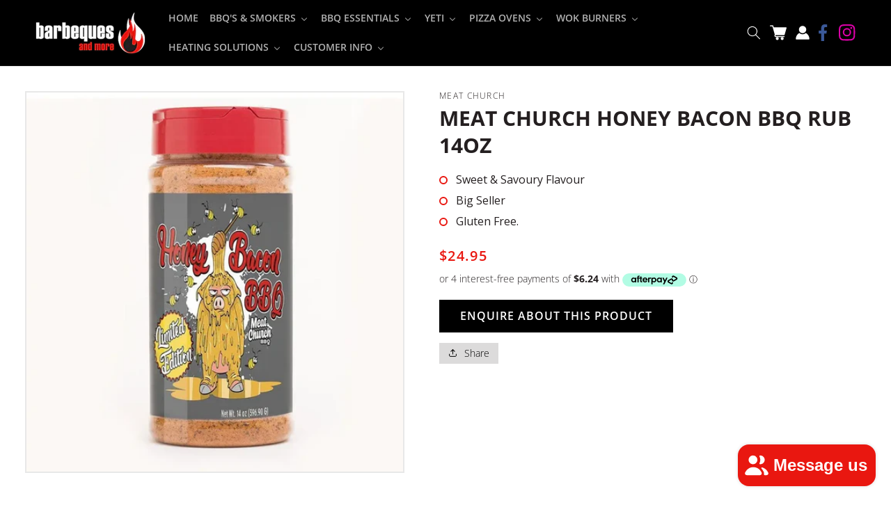

--- FILE ---
content_type: text/html; charset=utf-8
request_url: https://barbequesandmore.com.au/products/meat-church-honey-bacon-bbq-rub-14oz
body_size: 37700
content:
<!doctype html>
<html class="no-js" lang="en">
  <head>
    <meta charset="utf-8">
  

 <!-- default to true --><!-- Contain template--><!-- setting name: pluginseo_pageTitleTruncateEnableForProducts-->
    <!-- setting value: true --><!-- pageTitleTemplate: %% product.title %%%% product.selected_variant.title || prepend_not_empty: ' ' %% -->
  <!-- pageTitleToParse": Meat Church Honey Bacon BBQ Rub 14oz - Barbeques and More -->
  <!-- pageTitleTruncateApplicable: true -->

  <!-- pluginseo_pageTitleTemplateApplyToAll: true -->
  <!-- pageTitleTruncateApplicable: true --><!-- Custom page title: Yes --><title>Meat Church Honey Bacon BBQ Rub 14oz | Barbeques and More</title> <!-- default to true --><!-- Contain template--><!-- setting name: pluginseo_metaDescriptionTruncateEnableForProducts-->
    <!-- setting value: true --><!-- metaDescriptionTemplate: %% product.description || strip_newlines || replace: '.,', ',' || strip_html || escape %% -->
  <!-- metaDescriptionToParse": Meat Church have taken their super popular Honey Hog rub and add BACON, because Bacon makes everything taste better!!!! This may be Meat Church&#39;s best - Barbeques and More -->
  <!-- metaDescriptionTruncateApplicable: true -->

  <!-- pluginseo_metaDescriptionTemplateApplyToAll: true -->
  <!-- metaDescriptionTruncateApplicable: true --><!-- Yes --><meta name="description" content="Meat Church have taken their super popular Honey Hog rub and add BACON, because Bacon makes everything taste better!!!! This may be Meat Church&amp;#39;s best tasting rub str" /><script data-desc="seo-breadcrumb-list" type="application/ld+json">
{
  "@context": "http://schema.org",
  "@type": "BreadcrumbList",
  "itemListElement": [{
            "@type": "ListItem",
            "position": 1,
            "item": {
              "@id": "https://barbequesandmore.com.au/products/meat-church-honey-bacon-bbq-rub-14oz",
              "name": "Meat Church Honey Bacon BBQ Rub 14oz"
            }
          }]
}
</script><script data-desc="seo-organization" type="application/ld+json">
  {
    "@context": "http://schema.org",
    "@type": "Organization",
    "@id": "https://barbequesandmore.com.au#organization",
    "name": "Barbeques and More",
    "url": "https://barbequesandmore.com.au","sameAs": ["@barbequesandmore","@barbequesandmore","@barbequesandmore"]
  }
</script><script data-desc="seo-product" type="application/ld+json">
      {
        "@context": "http://schema.org/",
        "@type": "Product",
        "@id": "https://barbequesandmore.com.au/products/meat-church-honey-bacon-bbq-rub-14oz#product",
        "name": "Meat Church Honey Bacon BBQ Rub 14oz",
        "image": "https://barbequesandmore.com.au/cdn/shop/products/meat-church-honey-bacon_450x450.jpg?v=1763336330",
        "description": "Meat Church have taken their super popular Honey Hog rub and add BACON, because Bacon makes everything taste better!!!! This may be Meat Church&#39;s best tasting rub straight out of the bottle. Of course this comes with more of their signature unique and funny BBQ art on the front of the bottle. Get this limited edition fast, because when it&#39;s gone, it&#39;s gone!Ingredients: Sugar, salt, honey powder (refined syrup, honey), spices including, paprika, dextrose, dehydrated garlic, celery, natural flavoring, no greater than 2% silicone dioxide to prevent caking &amp;amp; spice extractives. Gluten Free. No MSG.",
        "mpn": "7793821384955","sku": "10183",
"weight": {
              "@type": "QuantitativeValue",
              "value": 500,
              "unitCode": "GRM"
            },"offers": {
            "@type": "Offer",
            "url": "https://barbequesandmore.com.au/products/meat-church-honey-bacon-bbq-rub-14oz",
            "priceCurrency": "AUD",
            "price": "24.95",
            "availability": "InStock",
            "seller": {
              "@type": "Organization",
              "@id": "https://barbequesandmore.com.au#organization"
            }
          }}
    </script><script data-desc="seo-website" type="application/ld+json">
  {
    "@context": "http://schema.org",
    "@type": "WebSite",
    "name": "Barbeques and More",
    "url": "https://barbequesandmore.com.au",
    "potentialAction": {
      "@type": "SearchAction",
      "target": "https://barbequesandmore.com.au/search?q={search_term_string}",
      "query-input": "required name=search_term_string"
    }
  }
</script><meta name="pluginseo" content="Plug in SEO Plus" data-ptf="s-te_pr-ap" data-mdf="s-te_pr-tr" />

    <meta http-equiv="X-UA-Compatible" content="IE=edge">
    <meta name="viewport" content="width=device-width,initial-scale=1">
    <meta name="theme-color" content="">
    <link rel="canonical" href="https://barbequesandmore.com.au/products/meat-church-honey-bacon-bbq-rub-14oz">
    <link rel="preconnect" href="https://cdn.shopify.com" crossorigin><link rel="icon" type="image/png" href="//barbequesandmore.com.au/cdn/shop/files/barbeque-favicon.png?crop=center&height=32&v=1659093925&width=32"><link rel="preconnect" href="https://fonts.shopifycdn.com" crossorigin>

<meta property="og:site_name" content="Barbeques and More">
<meta property="og:url" content="https://barbequesandmore.com.au/products/meat-church-honey-bacon-bbq-rub-14oz">
<meta property="og:title" content="Meat Church Honey Bacon BBQ Rub 14oz - Barbeques and More">
<meta property="og:type" content="product">
<meta property="og:description" content="Meat Church have taken their super popular Honey Hog rub and add BACON, because Bacon makes everything taste better!!!! This may be Meat Church&#39;s best - Barbeques and More"><meta property="og:image" content="http://barbequesandmore.com.au/cdn/shop/products/meat-church-honey-bacon.jpg?v=1763336330">
  <meta property="og:image:secure_url" content="https://barbequesandmore.com.au/cdn/shop/products/meat-church-honey-bacon.jpg?v=1763336330">
  <meta property="og:image:width" content="800">
  <meta property="og:image:height" content="800"><meta property="og:price:amount" content="24.95">
  <meta property="og:price:currency" content="AUD"><meta name="twitter:card" content="summary_large_image">
<meta name="twitter:title" content="Meat Church Honey Bacon BBQ Rub 14oz - Barbeques and More">
<meta name="twitter:description" content="Meat Church have taken their super popular Honey Hog rub and add BACON, because Bacon makes everything taste better!!!! This may be Meat Church&#39;s best - Barbeques and More">


    <script src="//barbequesandmore.com.au/cdn/shop/t/1/assets/global.js?v=24850326154503943211655371221" defer="defer"></script>
    <script>window.performance && window.performance.mark && window.performance.mark('shopify.content_for_header.start');</script><meta name="facebook-domain-verification" content="2dc3qheoaxf4hii8p9ij3p807pqu5b">
<meta name="google-site-verification" content="YvTx1mKOgggI9J_iXiQiKvr3eMyTJO6HiqIXEXeK1x8">
<meta id="shopify-digital-wallet" name="shopify-digital-wallet" content="/64879132923/digital_wallets/dialog">
<meta name="shopify-checkout-api-token" content="a24c80accc17ef30cc3fa4d563201871">
<meta id="in-context-paypal-metadata" data-shop-id="64879132923" data-venmo-supported="false" data-environment="production" data-locale="en_US" data-paypal-v4="true" data-currency="AUD">
<link rel="alternate" type="application/json+oembed" href="https://barbequesandmore.com.au/products/meat-church-honey-bacon-bbq-rub-14oz.oembed">
<script async="async" src="/checkouts/internal/preloads.js?locale=en-AU"></script>
<link rel="preconnect" href="https://shop.app" crossorigin="anonymous">
<script async="async" src="https://shop.app/checkouts/internal/preloads.js?locale=en-AU&shop_id=64879132923" crossorigin="anonymous"></script>
<script id="apple-pay-shop-capabilities" type="application/json">{"shopId":64879132923,"countryCode":"AU","currencyCode":"AUD","merchantCapabilities":["supports3DS"],"merchantId":"gid:\/\/shopify\/Shop\/64879132923","merchantName":"Barbeques and More","requiredBillingContactFields":["postalAddress","email","phone"],"requiredShippingContactFields":["postalAddress","email","phone"],"shippingType":"shipping","supportedNetworks":["visa","masterCard","amex","jcb"],"total":{"type":"pending","label":"Barbeques and More","amount":"1.00"},"shopifyPaymentsEnabled":true,"supportsSubscriptions":true}</script>
<script id="shopify-features" type="application/json">{"accessToken":"a24c80accc17ef30cc3fa4d563201871","betas":["rich-media-storefront-analytics"],"domain":"barbequesandmore.com.au","predictiveSearch":true,"shopId":64879132923,"locale":"en"}</script>
<script>var Shopify = Shopify || {};
Shopify.shop = "barbeques-and-more-new.myshopify.com";
Shopify.locale = "en";
Shopify.currency = {"active":"AUD","rate":"1.0"};
Shopify.country = "AU";
Shopify.theme = {"name":"Dawn","id":133292163323,"schema_name":"Dawn","schema_version":"5.0.0","theme_store_id":887,"role":"main"};
Shopify.theme.handle = "null";
Shopify.theme.style = {"id":null,"handle":null};
Shopify.cdnHost = "barbequesandmore.com.au/cdn";
Shopify.routes = Shopify.routes || {};
Shopify.routes.root = "/";</script>
<script type="module">!function(o){(o.Shopify=o.Shopify||{}).modules=!0}(window);</script>
<script>!function(o){function n(){var o=[];function n(){o.push(Array.prototype.slice.apply(arguments))}return n.q=o,n}var t=o.Shopify=o.Shopify||{};t.loadFeatures=n(),t.autoloadFeatures=n()}(window);</script>
<script>
  window.ShopifyPay = window.ShopifyPay || {};
  window.ShopifyPay.apiHost = "shop.app\/pay";
  window.ShopifyPay.redirectState = null;
</script>
<script id="shop-js-analytics" type="application/json">{"pageType":"product"}</script>
<script defer="defer" async type="module" src="//barbequesandmore.com.au/cdn/shopifycloud/shop-js/modules/v2/client.init-shop-cart-sync_BT-GjEfc.en.esm.js"></script>
<script defer="defer" async type="module" src="//barbequesandmore.com.au/cdn/shopifycloud/shop-js/modules/v2/chunk.common_D58fp_Oc.esm.js"></script>
<script defer="defer" async type="module" src="//barbequesandmore.com.au/cdn/shopifycloud/shop-js/modules/v2/chunk.modal_xMitdFEc.esm.js"></script>
<script type="module">
  await import("//barbequesandmore.com.au/cdn/shopifycloud/shop-js/modules/v2/client.init-shop-cart-sync_BT-GjEfc.en.esm.js");
await import("//barbequesandmore.com.au/cdn/shopifycloud/shop-js/modules/v2/chunk.common_D58fp_Oc.esm.js");
await import("//barbequesandmore.com.au/cdn/shopifycloud/shop-js/modules/v2/chunk.modal_xMitdFEc.esm.js");

  window.Shopify.SignInWithShop?.initShopCartSync?.({"fedCMEnabled":true,"windoidEnabled":true});

</script>
<script>
  window.Shopify = window.Shopify || {};
  if (!window.Shopify.featureAssets) window.Shopify.featureAssets = {};
  window.Shopify.featureAssets['shop-js'] = {"shop-cart-sync":["modules/v2/client.shop-cart-sync_DZOKe7Ll.en.esm.js","modules/v2/chunk.common_D58fp_Oc.esm.js","modules/v2/chunk.modal_xMitdFEc.esm.js"],"init-fed-cm":["modules/v2/client.init-fed-cm_B6oLuCjv.en.esm.js","modules/v2/chunk.common_D58fp_Oc.esm.js","modules/v2/chunk.modal_xMitdFEc.esm.js"],"shop-cash-offers":["modules/v2/client.shop-cash-offers_D2sdYoxE.en.esm.js","modules/v2/chunk.common_D58fp_Oc.esm.js","modules/v2/chunk.modal_xMitdFEc.esm.js"],"shop-login-button":["modules/v2/client.shop-login-button_QeVjl5Y3.en.esm.js","modules/v2/chunk.common_D58fp_Oc.esm.js","modules/v2/chunk.modal_xMitdFEc.esm.js"],"pay-button":["modules/v2/client.pay-button_DXTOsIq6.en.esm.js","modules/v2/chunk.common_D58fp_Oc.esm.js","modules/v2/chunk.modal_xMitdFEc.esm.js"],"shop-button":["modules/v2/client.shop-button_DQZHx9pm.en.esm.js","modules/v2/chunk.common_D58fp_Oc.esm.js","modules/v2/chunk.modal_xMitdFEc.esm.js"],"avatar":["modules/v2/client.avatar_BTnouDA3.en.esm.js"],"init-windoid":["modules/v2/client.init-windoid_CR1B-cfM.en.esm.js","modules/v2/chunk.common_D58fp_Oc.esm.js","modules/v2/chunk.modal_xMitdFEc.esm.js"],"init-shop-for-new-customer-accounts":["modules/v2/client.init-shop-for-new-customer-accounts_C_vY_xzh.en.esm.js","modules/v2/client.shop-login-button_QeVjl5Y3.en.esm.js","modules/v2/chunk.common_D58fp_Oc.esm.js","modules/v2/chunk.modal_xMitdFEc.esm.js"],"init-shop-email-lookup-coordinator":["modules/v2/client.init-shop-email-lookup-coordinator_BI7n9ZSv.en.esm.js","modules/v2/chunk.common_D58fp_Oc.esm.js","modules/v2/chunk.modal_xMitdFEc.esm.js"],"init-shop-cart-sync":["modules/v2/client.init-shop-cart-sync_BT-GjEfc.en.esm.js","modules/v2/chunk.common_D58fp_Oc.esm.js","modules/v2/chunk.modal_xMitdFEc.esm.js"],"shop-toast-manager":["modules/v2/client.shop-toast-manager_DiYdP3xc.en.esm.js","modules/v2/chunk.common_D58fp_Oc.esm.js","modules/v2/chunk.modal_xMitdFEc.esm.js"],"init-customer-accounts":["modules/v2/client.init-customer-accounts_D9ZNqS-Q.en.esm.js","modules/v2/client.shop-login-button_QeVjl5Y3.en.esm.js","modules/v2/chunk.common_D58fp_Oc.esm.js","modules/v2/chunk.modal_xMitdFEc.esm.js"],"init-customer-accounts-sign-up":["modules/v2/client.init-customer-accounts-sign-up_iGw4briv.en.esm.js","modules/v2/client.shop-login-button_QeVjl5Y3.en.esm.js","modules/v2/chunk.common_D58fp_Oc.esm.js","modules/v2/chunk.modal_xMitdFEc.esm.js"],"shop-follow-button":["modules/v2/client.shop-follow-button_CqMgW2wH.en.esm.js","modules/v2/chunk.common_D58fp_Oc.esm.js","modules/v2/chunk.modal_xMitdFEc.esm.js"],"checkout-modal":["modules/v2/client.checkout-modal_xHeaAweL.en.esm.js","modules/v2/chunk.common_D58fp_Oc.esm.js","modules/v2/chunk.modal_xMitdFEc.esm.js"],"shop-login":["modules/v2/client.shop-login_D91U-Q7h.en.esm.js","modules/v2/chunk.common_D58fp_Oc.esm.js","modules/v2/chunk.modal_xMitdFEc.esm.js"],"lead-capture":["modules/v2/client.lead-capture_BJmE1dJe.en.esm.js","modules/v2/chunk.common_D58fp_Oc.esm.js","modules/v2/chunk.modal_xMitdFEc.esm.js"],"payment-terms":["modules/v2/client.payment-terms_Ci9AEqFq.en.esm.js","modules/v2/chunk.common_D58fp_Oc.esm.js","modules/v2/chunk.modal_xMitdFEc.esm.js"]};
</script>
<script>(function() {
  var isLoaded = false;
  function asyncLoad() {
    if (isLoaded) return;
    isLoaded = true;
    var urls = ["https:\/\/servicify-appointments.herokuapp.com\/public\/frontend-v1.0.0.js?shop=barbeques-and-more-new.myshopify.com","https:\/\/s3.amazonaws.com\/pixelpop\/usercontent\/scripts\/8c2aded2-676b-4625-acc7-b63c1cbe484e\/pixelpop.js?shop=barbeques-and-more-new.myshopify.com","https:\/\/ultimate-product-warning.s3.us-east-2.amazonaws.com\/test-script-min.js?shop=barbeques-and-more-new.myshopify.com","https:\/\/cdn.shopify.com\/s\/files\/1\/0648\/7913\/2923\/t\/4\/assets\/themes1377414042.js?shop=barbeques-and-more-new.myshopify.com","https:\/\/cdn.shopify.com\/s\/files\/1\/0648\/7913\/2923\/t\/4\/assets\/cscript1781765043.js?shop=barbeques-and-more-new.myshopify.com"];
    for (var i = 0; i < urls.length; i++) {
      var s = document.createElement('script');
      s.type = 'text/javascript';
      s.async = true;
      s.src = urls[i];
      var x = document.getElementsByTagName('script')[0];
      x.parentNode.insertBefore(s, x);
    }
  };
  if(window.attachEvent) {
    window.attachEvent('onload', asyncLoad);
  } else {
    window.addEventListener('load', asyncLoad, false);
  }
})();</script>
<script id="__st">var __st={"a":64879132923,"offset":36000,"reqid":"b88679f6-7ab7-49e8-ac70-80290e1dad30-1769111912","pageurl":"barbequesandmore.com.au\/products\/meat-church-honey-bacon-bbq-rub-14oz","u":"c247752062c8","p":"product","rtyp":"product","rid":7793821384955};</script>
<script>window.ShopifyPaypalV4VisibilityTracking = true;</script>
<script id="captcha-bootstrap">!function(){'use strict';const t='contact',e='account',n='new_comment',o=[[t,t],['blogs',n],['comments',n],[t,'customer']],c=[[e,'customer_login'],[e,'guest_login'],[e,'recover_customer_password'],[e,'create_customer']],r=t=>t.map((([t,e])=>`form[action*='/${t}']:not([data-nocaptcha='true']) input[name='form_type'][value='${e}']`)).join(','),a=t=>()=>t?[...document.querySelectorAll(t)].map((t=>t.form)):[];function s(){const t=[...o],e=r(t);return a(e)}const i='password',u='form_key',d=['recaptcha-v3-token','g-recaptcha-response','h-captcha-response',i],f=()=>{try{return window.sessionStorage}catch{return}},m='__shopify_v',_=t=>t.elements[u];function p(t,e,n=!1){try{const o=window.sessionStorage,c=JSON.parse(o.getItem(e)),{data:r}=function(t){const{data:e,action:n}=t;return t[m]||n?{data:e,action:n}:{data:t,action:n}}(c);for(const[e,n]of Object.entries(r))t.elements[e]&&(t.elements[e].value=n);n&&o.removeItem(e)}catch(o){console.error('form repopulation failed',{error:o})}}const l='form_type',E='cptcha';function T(t){t.dataset[E]=!0}const w=window,h=w.document,L='Shopify',v='ce_forms',y='captcha';let A=!1;((t,e)=>{const n=(g='f06e6c50-85a8-45c8-87d0-21a2b65856fe',I='https://cdn.shopify.com/shopifycloud/storefront-forms-hcaptcha/ce_storefront_forms_captcha_hcaptcha.v1.5.2.iife.js',D={infoText:'Protected by hCaptcha',privacyText:'Privacy',termsText:'Terms'},(t,e,n)=>{const o=w[L][v],c=o.bindForm;if(c)return c(t,g,e,D).then(n);var r;o.q.push([[t,g,e,D],n]),r=I,A||(h.body.append(Object.assign(h.createElement('script'),{id:'captcha-provider',async:!0,src:r})),A=!0)});var g,I,D;w[L]=w[L]||{},w[L][v]=w[L][v]||{},w[L][v].q=[],w[L][y]=w[L][y]||{},w[L][y].protect=function(t,e){n(t,void 0,e),T(t)},Object.freeze(w[L][y]),function(t,e,n,w,h,L){const[v,y,A,g]=function(t,e,n){const i=e?o:[],u=t?c:[],d=[...i,...u],f=r(d),m=r(i),_=r(d.filter((([t,e])=>n.includes(e))));return[a(f),a(m),a(_),s()]}(w,h,L),I=t=>{const e=t.target;return e instanceof HTMLFormElement?e:e&&e.form},D=t=>v().includes(t);t.addEventListener('submit',(t=>{const e=I(t);if(!e)return;const n=D(e)&&!e.dataset.hcaptchaBound&&!e.dataset.recaptchaBound,o=_(e),c=g().includes(e)&&(!o||!o.value);(n||c)&&t.preventDefault(),c&&!n&&(function(t){try{if(!f())return;!function(t){const e=f();if(!e)return;const n=_(t);if(!n)return;const o=n.value;o&&e.removeItem(o)}(t);const e=Array.from(Array(32),(()=>Math.random().toString(36)[2])).join('');!function(t,e){_(t)||t.append(Object.assign(document.createElement('input'),{type:'hidden',name:u})),t.elements[u].value=e}(t,e),function(t,e){const n=f();if(!n)return;const o=[...t.querySelectorAll(`input[type='${i}']`)].map((({name:t})=>t)),c=[...d,...o],r={};for(const[a,s]of new FormData(t).entries())c.includes(a)||(r[a]=s);n.setItem(e,JSON.stringify({[m]:1,action:t.action,data:r}))}(t,e)}catch(e){console.error('failed to persist form',e)}}(e),e.submit())}));const S=(t,e)=>{t&&!t.dataset[E]&&(n(t,e.some((e=>e===t))),T(t))};for(const o of['focusin','change'])t.addEventListener(o,(t=>{const e=I(t);D(e)&&S(e,y())}));const B=e.get('form_key'),M=e.get(l),P=B&&M;t.addEventListener('DOMContentLoaded',(()=>{const t=y();if(P)for(const e of t)e.elements[l].value===M&&p(e,B);[...new Set([...A(),...v().filter((t=>'true'===t.dataset.shopifyCaptcha))])].forEach((e=>S(e,t)))}))}(h,new URLSearchParams(w.location.search),n,t,e,['guest_login'])})(!0,!0)}();</script>
<script integrity="sha256-4kQ18oKyAcykRKYeNunJcIwy7WH5gtpwJnB7kiuLZ1E=" data-source-attribution="shopify.loadfeatures" defer="defer" src="//barbequesandmore.com.au/cdn/shopifycloud/storefront/assets/storefront/load_feature-a0a9edcb.js" crossorigin="anonymous"></script>
<script crossorigin="anonymous" defer="defer" src="//barbequesandmore.com.au/cdn/shopifycloud/storefront/assets/shopify_pay/storefront-65b4c6d7.js?v=20250812"></script>
<script data-source-attribution="shopify.dynamic_checkout.dynamic.init">var Shopify=Shopify||{};Shopify.PaymentButton=Shopify.PaymentButton||{isStorefrontPortableWallets:!0,init:function(){window.Shopify.PaymentButton.init=function(){};var t=document.createElement("script");t.src="https://barbequesandmore.com.au/cdn/shopifycloud/portable-wallets/latest/portable-wallets.en.js",t.type="module",document.head.appendChild(t)}};
</script>
<script data-source-attribution="shopify.dynamic_checkout.buyer_consent">
  function portableWalletsHideBuyerConsent(e){var t=document.getElementById("shopify-buyer-consent"),n=document.getElementById("shopify-subscription-policy-button");t&&n&&(t.classList.add("hidden"),t.setAttribute("aria-hidden","true"),n.removeEventListener("click",e))}function portableWalletsShowBuyerConsent(e){var t=document.getElementById("shopify-buyer-consent"),n=document.getElementById("shopify-subscription-policy-button");t&&n&&(t.classList.remove("hidden"),t.removeAttribute("aria-hidden"),n.addEventListener("click",e))}window.Shopify?.PaymentButton&&(window.Shopify.PaymentButton.hideBuyerConsent=portableWalletsHideBuyerConsent,window.Shopify.PaymentButton.showBuyerConsent=portableWalletsShowBuyerConsent);
</script>
<script data-source-attribution="shopify.dynamic_checkout.cart.bootstrap">document.addEventListener("DOMContentLoaded",(function(){function t(){return document.querySelector("shopify-accelerated-checkout-cart, shopify-accelerated-checkout")}if(t())Shopify.PaymentButton.init();else{new MutationObserver((function(e,n){t()&&(Shopify.PaymentButton.init(),n.disconnect())})).observe(document.body,{childList:!0,subtree:!0})}}));
</script>
<link id="shopify-accelerated-checkout-styles" rel="stylesheet" media="screen" href="https://barbequesandmore.com.au/cdn/shopifycloud/portable-wallets/latest/accelerated-checkout-backwards-compat.css" crossorigin="anonymous">
<style id="shopify-accelerated-checkout-cart">
        #shopify-buyer-consent {
  margin-top: 1em;
  display: inline-block;
  width: 100%;
}

#shopify-buyer-consent.hidden {
  display: none;
}

#shopify-subscription-policy-button {
  background: none;
  border: none;
  padding: 0;
  text-decoration: underline;
  font-size: inherit;
  cursor: pointer;
}

#shopify-subscription-policy-button::before {
  box-shadow: none;
}

      </style>
<script id="sections-script" data-sections="product-recommendations,header,footer" defer="defer" src="//barbequesandmore.com.au/cdn/shop/t/1/compiled_assets/scripts.js?v=7335"></script>
<script>window.performance && window.performance.mark && window.performance.mark('shopify.content_for_header.end');</script>

 <script src="//barbequesandmore.com.au/cdn/shop/t/1/assets/servicify-asset.js?v=9391740801321792721661357960" type="text/javascript"></script>


    <style data-shopify>
      @font-face {
  font-family: "Open Sans";
  font-weight: 300;
  font-style: normal;
  font-display: swap;
  src: url("//barbequesandmore.com.au/cdn/fonts/open_sans/opensans_n3.b10466eda05a6b2d1ef0f6ba490dcecf7588dd78.woff2") format("woff2"),
       url("//barbequesandmore.com.au/cdn/fonts/open_sans/opensans_n3.056c4b5dddadba7018747bd50fdaa80430e21710.woff") format("woff");
}

      @font-face {
  font-family: "Open Sans";
  font-weight: 700;
  font-style: normal;
  font-display: swap;
  src: url("//barbequesandmore.com.au/cdn/fonts/open_sans/opensans_n7.a9393be1574ea8606c68f4441806b2711d0d13e4.woff2") format("woff2"),
       url("//barbequesandmore.com.au/cdn/fonts/open_sans/opensans_n7.7b8af34a6ebf52beb1a4c1d8c73ad6910ec2e553.woff") format("woff");
}

      @font-face {
  font-family: "Open Sans";
  font-weight: 300;
  font-style: italic;
  font-display: swap;
  src: url("//barbequesandmore.com.au/cdn/fonts/open_sans/opensans_i3.853ebda1c5f31329bb2a566ea7797548807a48bf.woff2") format("woff2"),
       url("//barbequesandmore.com.au/cdn/fonts/open_sans/opensans_i3.3359d7c8c5a869c65cb7df3aa76a8d52237b1b65.woff") format("woff");
}

      @font-face {
  font-family: "Open Sans";
  font-weight: 700;
  font-style: italic;
  font-display: swap;
  src: url("//barbequesandmore.com.au/cdn/fonts/open_sans/opensans_i7.916ced2e2ce15f7fcd95d196601a15e7b89ee9a4.woff2") format("woff2"),
       url("//barbequesandmore.com.au/cdn/fonts/open_sans/opensans_i7.99a9cff8c86ea65461de497ade3d515a98f8b32a.woff") format("woff");
}

      @font-face {
  font-family: "Open Sans";
  font-weight: 700;
  font-style: normal;
  font-display: swap;
  src: url("//barbequesandmore.com.au/cdn/fonts/open_sans/opensans_n7.a9393be1574ea8606c68f4441806b2711d0d13e4.woff2") format("woff2"),
       url("//barbequesandmore.com.au/cdn/fonts/open_sans/opensans_n7.7b8af34a6ebf52beb1a4c1d8c73ad6910ec2e553.woff") format("woff");
}


      :root {
        --font-body-family: "Open Sans", sans-serif;
        --font-body-style: normal;
        --font-body-weight: 300;
        --font-body-weight-bold: 600;

        --font-heading-family: "Open Sans", sans-serif;
        --font-heading-style: normal;
        --font-heading-weight: 700;

        --font-body-scale: 1.0;
        --font-heading-scale: 1.0;

        --color-base-text: 36, 31, 32;
        --color-shadow: 36, 31, 32;
        --color-base-background-1: 255, 255, 255;
        --color-base-background-2: 245, 245, 245;
        --color-base-solid-button-labels: 255, 255, 255;
        --color-base-outline-button-labels: 36, 31, 32;
        --color-base-accent-1: 0, 0, 0;
        --color-base-accent-2: 233, 23, 16;
        --payment-terms-background-color: #ffffff;

        --gradient-base-background-1: #ffffff;
        --gradient-base-background-2: #f5f5f5;
        --gradient-base-accent-1: #000000;
        --gradient-base-accent-2: #e91710;

        --media-padding: px;
        --media-border-opacity: 0.1;
        --media-border-width: 2px;
        --media-radius: 0px;
        --media-shadow-opacity: 0.0;
        --media-shadow-horizontal-offset: 0px;
        --media-shadow-vertical-offset: 4px;
        --media-shadow-blur-radius: 5px;

        --page-width: 130rem;
        --page-width-margin: 0rem;

        --card-image-padding: 0.0rem;
        --card-corner-radius: 0.0rem;
        --card-text-alignment: left;
        --card-border-width: 0.0rem;
        --card-border-opacity: 0.1;
        --card-shadow-opacity: 0.0;
        --card-shadow-horizontal-offset: 0.0rem;
        --card-shadow-vertical-offset: 0.4rem;
        --card-shadow-blur-radius: 0.5rem;

        --badge-corner-radius: 4.0rem;

        --popup-border-width: 1px;
        --popup-border-opacity: 0.1;
        --popup-corner-radius: 0px;
        --popup-shadow-opacity: 0.0;
        --popup-shadow-horizontal-offset: 0px;
        --popup-shadow-vertical-offset: 4px;
        --popup-shadow-blur-radius: 5px;

        --drawer-border-width: 1px;
        --drawer-border-opacity: 0.1;
        --drawer-shadow-opacity: 0.0;
        --drawer-shadow-horizontal-offset: 0px;
        --drawer-shadow-vertical-offset: 4px;
        --drawer-shadow-blur-radius: 5px;

        --spacing-sections-desktop: 0px;
        --spacing-sections-mobile: 0px;

        --grid-desktop-vertical-spacing: 28px;
        --grid-desktop-horizontal-spacing: 28px;
        --grid-mobile-vertical-spacing: 14px;
        --grid-mobile-horizontal-spacing: 14px;

        --text-boxes-border-opacity: 0.1;
        --text-boxes-border-width: 0px;
        --text-boxes-radius: 0px;
        --text-boxes-shadow-opacity: 0.0;
        --text-boxes-shadow-horizontal-offset: 0px;
        --text-boxes-shadow-vertical-offset: 4px;
        --text-boxes-shadow-blur-radius: 5px;

        --buttons-radius: 0px;
        --buttons-radius-outset: 0px;
        --buttons-border-width: 1px;
        --buttons-border-opacity: 1.0;
        --buttons-shadow-opacity: 0.0;
        --buttons-shadow-horizontal-offset: 0px;
        --buttons-shadow-vertical-offset: 4px;
        --buttons-shadow-blur-radius: 5px;
        --buttons-border-offset: 0px;

        --inputs-radius: 0px;
        --inputs-border-width: 1px;
        --inputs-border-opacity: 0.3;
        --inputs-shadow-opacity: 0.0;
        --inputs-shadow-horizontal-offset: 0px;
        --inputs-margin-offset: 0px;
        --inputs-shadow-vertical-offset: 4px;
        --inputs-shadow-blur-radius: 5px;
        --inputs-radius-outset: 0px;

        --variant-pills-radius: 0px;
        --variant-pills-border-width: 1px;
        --variant-pills-border-opacity: 0.55;
        --variant-pills-shadow-opacity: 0.0;
        --variant-pills-shadow-horizontal-offset: 0px;
        --variant-pills-shadow-vertical-offset: 4px;
        --variant-pills-shadow-blur-radius: 5px;
      }

      *,
      *::before,
      *::after {
        box-sizing: inherit;
      }

      html {
        box-sizing: border-box;
        font-size: calc(var(--font-body-scale) * 62.5%);
        height: 100%;
      }

      body {
        display: grid;
        grid-template-rows: auto auto 1fr auto;
        grid-template-columns: 100%;
        min-height: 100%;
        margin: 0;
        font-size: 1.5rem;
        letter-spacing: 0.06rem;
        line-height: calc(1 + 0.8 / var(--font-body-scale));
        font-family: var(--font-body-family);
        font-style: var(--font-body-style);
        font-weight: var(--font-body-weight);
      }

      @media screen and (min-width: 750px) {
        body {
          font-size: 1.6rem;
        }
      }
    </style>

    <link href="//barbequesandmore.com.au/cdn/shop/t/1/assets/base.css?v=33648442733440060821655371236" rel="stylesheet" type="text/css" media="all" />

	<link href="//barbequesandmore.com.au/cdn/shop/t/1/assets/theme-custom.css?v=30075982412799800371763526810" rel="stylesheet" type="text/css" media="all" />
<link rel="preload" as="font" href="//barbequesandmore.com.au/cdn/fonts/open_sans/opensans_n3.b10466eda05a6b2d1ef0f6ba490dcecf7588dd78.woff2" type="font/woff2" crossorigin><link rel="preload" as="font" href="//barbequesandmore.com.au/cdn/fonts/open_sans/opensans_n7.a9393be1574ea8606c68f4441806b2711d0d13e4.woff2" type="font/woff2" crossorigin><link rel="stylesheet" href="//barbequesandmore.com.au/cdn/shop/t/1/assets/component-predictive-search.css?v=165644661289088488651655371218" media="print" onload="this.media='all'"><script>document.documentElement.className = document.documentElement.className.replace('no-js', 'js');
    if (Shopify.designMode) {
      document.documentElement.classList.add('shopify-design-mode');
    }
    </script>
	<!-- Google tag (gtag.js) -->
	<script async src="https://www.googletagmanager.com/gtag/js?id=AW-16519167461"></script>
	<script> window.dataLayer = window.dataLayer || []; function gtag(){dataLayer.push(arguments);} gtag('js', new Date()); gtag('config', 'AW-16519167461'); </script>

    <meta name="google-site-verification" content="YvTx1mKOgggI9J_iXiQiKvr3eMyTJO6HiqIXEXeK1x8" />

  


<link rel="preload" as="font" href="https://cdn.shopify.com/s/files/1/0648/7913/2923/t/4/assets/revicons.woff?5510888" type="font/woff" crossorigin="anonymous" media="all"/>
<link rel="preload" as="font" href="https://cdn.shopify.com/s/files/1/0648/7913/2923/t/4/assets/fontawesome-webfont.woff2?v=4.7.0" type="font/woff2" crossorigin="anonymous" media="all"/>
<link rel="stylesheet" href="https://cdn.shopify.com/s/files/1/0648/7913/2923/t/4/assets/font-awesome.css?6.7.13" type="text/css" />
<link rel="stylesheet" href="https://cdn.shopify.com/s/files/1/0648/7913/2923/t/4/assets/pe-icon-7-stroke.css?6.7.13" type="text/css" />
<link rel="stylesheet" href="https://cdn.shopify.com/s/files/1/0648/7913/2923/t/4/assets/rs6.css?6.7.13" type="text/css" />

<script type="text/javascript">function setREVStartSize(e){
			//window.requestAnimationFrame(function() {
				window.RSIW = window.RSIW===undefined ? window.innerWidth : window.RSIW;
				window.RSIH = window.RSIH===undefined ? window.innerHeight : window.RSIH;
				try {
					var pw = document.getElementById(e.c).parentNode.offsetWidth,
						newh;
					pw = pw===0 || isNaN(pw) ? window.RSIW : pw;
					e.tabw = e.tabw===undefined ? 0 : parseInt(e.tabw);
					e.thumbw = e.thumbw===undefined ? 0 : parseInt(e.thumbw);
					e.tabh = e.tabh===undefined ? 0 : parseInt(e.tabh);
					e.thumbh = e.thumbh===undefined ? 0 : parseInt(e.thumbh);
					e.tabhide = e.tabhide===undefined ? 0 : parseInt(e.tabhide);
					e.thumbhide = e.thumbhide===undefined ? 0 : parseInt(e.thumbhide);
					e.mh = e.mh===undefined || e.mh=="" || e.mh==="auto" ? 0 : parseInt(e.mh,0);
					if(e.layout==="fullscreen" || e.l==="fullscreen")
						newh = Math.max(e.mh,window.RSIH);
					else{
						e.gw = Array.isArray(e.gw) ? e.gw : [e.gw];
						for (var i in e.rl) if (e.gw[i]===undefined || e.gw[i]===0) e.gw[i] = e.gw[i-1];
						e.gh = e.el===undefined || e.el==="" || (Array.isArray(e.el) && e.el.length==0)? e.gh : e.el;
						e.gh = Array.isArray(e.gh) ? e.gh : [e.gh];
						for (var i in e.rl) if (e.gh[i]===undefined || e.gh[i]===0) e.gh[i] = e.gh[i-1];

						var nl = new Array(e.rl.length),
							ix = 0,
							sl;
						e.tabw = e.tabhide>=pw ? 0 : e.tabw;
						e.thumbw = e.thumbhide>=pw ? 0 : e.thumbw;
						e.tabh = e.tabhide>=pw ? 0 : e.tabh;
						e.thumbh = e.thumbhide>=pw ? 0 : e.thumbh;
						for (var i in e.rl) nl[i] = e.rl[i]<window.RSIW ? 0 : e.rl[i];
						sl = nl[0];
						for (var i in nl) if (sl>nl[i] && nl[i]>0) { sl = nl[i]; ix=i;}
						var m = pw>(e.gw[ix]+e.tabw+e.thumbw) ? 1 : (pw-(e.tabw+e.thumbw)) / (e.gw[ix]);
						newh =  (e.gh[ix] * m) + (e.tabh + e.thumbh);
					}
					if(window.rs_init_css===undefined) window.rs_init_css = document.head.appendChild(document.createElement("style"));
					document.getElementById(e.c).height = newh+"px";
					window.rs_init_css.innerHTML += "#"+e.c+"_wrapper { height: "+newh+"px }";
				} catch(e){
					console.log("Failure at Presize of Slider:" + e)
				}
			//});
		  };</script>
<script type="text/javascript" src = 'https://cdn.shopify.com/s/files/1/0648/7913/2923/t/4/assets/revQuery.js?6.7.13' ></script><!-- BEGIN app block: shopify://apps/pagefly-page-builder/blocks/app-embed/83e179f7-59a0-4589-8c66-c0dddf959200 -->

<!-- BEGIN app snippet: pagefly-cro-ab-testing-main -->







<script>
  ;(function () {
    const url = new URL(window.location)
    const viewParam = url.searchParams.get('view')
    if (viewParam && viewParam.includes('variant-pf-')) {
      url.searchParams.set('pf_v', viewParam)
      url.searchParams.delete('view')
      window.history.replaceState({}, '', url)
    }
  })()
</script>



<script type='module'>
  
  window.PAGEFLY_CRO = window.PAGEFLY_CRO || {}

  window.PAGEFLY_CRO['data_debug'] = {
    original_template_suffix: "all_products",
    allow_ab_test: false,
    ab_test_start_time: 0,
    ab_test_end_time: 0,
    today_date_time: 1769111912000,
  }
  window.PAGEFLY_CRO['GA4'] = { enabled: false}
</script>

<!-- END app snippet -->








  <script src='https://cdn.shopify.com/extensions/019bb4f9-aed6-78a3-be91-e9d44663e6bf/pagefly-page-builder-215/assets/pagefly-helper.js' defer='defer'></script>

  <script src='https://cdn.shopify.com/extensions/019bb4f9-aed6-78a3-be91-e9d44663e6bf/pagefly-page-builder-215/assets/pagefly-general-helper.js' defer='defer'></script>

  <script src='https://cdn.shopify.com/extensions/019bb4f9-aed6-78a3-be91-e9d44663e6bf/pagefly-page-builder-215/assets/pagefly-snap-slider.js' defer='defer'></script>

  <script src='https://cdn.shopify.com/extensions/019bb4f9-aed6-78a3-be91-e9d44663e6bf/pagefly-page-builder-215/assets/pagefly-slideshow-v3.js' defer='defer'></script>

  <script src='https://cdn.shopify.com/extensions/019bb4f9-aed6-78a3-be91-e9d44663e6bf/pagefly-page-builder-215/assets/pagefly-slideshow-v4.js' defer='defer'></script>

  <script src='https://cdn.shopify.com/extensions/019bb4f9-aed6-78a3-be91-e9d44663e6bf/pagefly-page-builder-215/assets/pagefly-glider.js' defer='defer'></script>

  <script src='https://cdn.shopify.com/extensions/019bb4f9-aed6-78a3-be91-e9d44663e6bf/pagefly-page-builder-215/assets/pagefly-slideshow-v1-v2.js' defer='defer'></script>

  <script src='https://cdn.shopify.com/extensions/019bb4f9-aed6-78a3-be91-e9d44663e6bf/pagefly-page-builder-215/assets/pagefly-product-media.js' defer='defer'></script>

  <script src='https://cdn.shopify.com/extensions/019bb4f9-aed6-78a3-be91-e9d44663e6bf/pagefly-page-builder-215/assets/pagefly-product.js' defer='defer'></script>


<script id='pagefly-helper-data' type='application/json'>
  {
    "page_optimization": {
      "assets_prefetching": false
    },
    "elements_asset_mapper": {
      "Accordion": "https://cdn.shopify.com/extensions/019bb4f9-aed6-78a3-be91-e9d44663e6bf/pagefly-page-builder-215/assets/pagefly-accordion.js",
      "Accordion3": "https://cdn.shopify.com/extensions/019bb4f9-aed6-78a3-be91-e9d44663e6bf/pagefly-page-builder-215/assets/pagefly-accordion3.js",
      "CountDown": "https://cdn.shopify.com/extensions/019bb4f9-aed6-78a3-be91-e9d44663e6bf/pagefly-page-builder-215/assets/pagefly-countdown.js",
      "GMap1": "https://cdn.shopify.com/extensions/019bb4f9-aed6-78a3-be91-e9d44663e6bf/pagefly-page-builder-215/assets/pagefly-gmap.js",
      "GMap2": "https://cdn.shopify.com/extensions/019bb4f9-aed6-78a3-be91-e9d44663e6bf/pagefly-page-builder-215/assets/pagefly-gmap.js",
      "GMapBasicV2": "https://cdn.shopify.com/extensions/019bb4f9-aed6-78a3-be91-e9d44663e6bf/pagefly-page-builder-215/assets/pagefly-gmap.js",
      "GMapAdvancedV2": "https://cdn.shopify.com/extensions/019bb4f9-aed6-78a3-be91-e9d44663e6bf/pagefly-page-builder-215/assets/pagefly-gmap.js",
      "HTML.Video": "https://cdn.shopify.com/extensions/019bb4f9-aed6-78a3-be91-e9d44663e6bf/pagefly-page-builder-215/assets/pagefly-htmlvideo.js",
      "HTML.Video2": "https://cdn.shopify.com/extensions/019bb4f9-aed6-78a3-be91-e9d44663e6bf/pagefly-page-builder-215/assets/pagefly-htmlvideo2.js",
      "HTML.Video3": "https://cdn.shopify.com/extensions/019bb4f9-aed6-78a3-be91-e9d44663e6bf/pagefly-page-builder-215/assets/pagefly-htmlvideo2.js",
      "BackgroundVideo": "https://cdn.shopify.com/extensions/019bb4f9-aed6-78a3-be91-e9d44663e6bf/pagefly-page-builder-215/assets/pagefly-htmlvideo2.js",
      "Instagram": "https://cdn.shopify.com/extensions/019bb4f9-aed6-78a3-be91-e9d44663e6bf/pagefly-page-builder-215/assets/pagefly-instagram.js",
      "Instagram2": "https://cdn.shopify.com/extensions/019bb4f9-aed6-78a3-be91-e9d44663e6bf/pagefly-page-builder-215/assets/pagefly-instagram.js",
      "Insta3": "https://cdn.shopify.com/extensions/019bb4f9-aed6-78a3-be91-e9d44663e6bf/pagefly-page-builder-215/assets/pagefly-instagram3.js",
      "Tabs": "https://cdn.shopify.com/extensions/019bb4f9-aed6-78a3-be91-e9d44663e6bf/pagefly-page-builder-215/assets/pagefly-tab.js",
      "Tabs3": "https://cdn.shopify.com/extensions/019bb4f9-aed6-78a3-be91-e9d44663e6bf/pagefly-page-builder-215/assets/pagefly-tab3.js",
      "ProductBox": "https://cdn.shopify.com/extensions/019bb4f9-aed6-78a3-be91-e9d44663e6bf/pagefly-page-builder-215/assets/pagefly-cart.js",
      "FBPageBox2": "https://cdn.shopify.com/extensions/019bb4f9-aed6-78a3-be91-e9d44663e6bf/pagefly-page-builder-215/assets/pagefly-facebook.js",
      "FBLikeButton2": "https://cdn.shopify.com/extensions/019bb4f9-aed6-78a3-be91-e9d44663e6bf/pagefly-page-builder-215/assets/pagefly-facebook.js",
      "TwitterFeed2": "https://cdn.shopify.com/extensions/019bb4f9-aed6-78a3-be91-e9d44663e6bf/pagefly-page-builder-215/assets/pagefly-twitter.js",
      "Paragraph4": "https://cdn.shopify.com/extensions/019bb4f9-aed6-78a3-be91-e9d44663e6bf/pagefly-page-builder-215/assets/pagefly-paragraph4.js",

      "AliReviews": "https://cdn.shopify.com/extensions/019bb4f9-aed6-78a3-be91-e9d44663e6bf/pagefly-page-builder-215/assets/pagefly-3rd-elements.js",
      "BackInStock": "https://cdn.shopify.com/extensions/019bb4f9-aed6-78a3-be91-e9d44663e6bf/pagefly-page-builder-215/assets/pagefly-3rd-elements.js",
      "GloboBackInStock": "https://cdn.shopify.com/extensions/019bb4f9-aed6-78a3-be91-e9d44663e6bf/pagefly-page-builder-215/assets/pagefly-3rd-elements.js",
      "GrowaveWishlist": "https://cdn.shopify.com/extensions/019bb4f9-aed6-78a3-be91-e9d44663e6bf/pagefly-page-builder-215/assets/pagefly-3rd-elements.js",
      "InfiniteOptionsShopPad": "https://cdn.shopify.com/extensions/019bb4f9-aed6-78a3-be91-e9d44663e6bf/pagefly-page-builder-215/assets/pagefly-3rd-elements.js",
      "InkybayProductPersonalizer": "https://cdn.shopify.com/extensions/019bb4f9-aed6-78a3-be91-e9d44663e6bf/pagefly-page-builder-215/assets/pagefly-3rd-elements.js",
      "LimeSpot": "https://cdn.shopify.com/extensions/019bb4f9-aed6-78a3-be91-e9d44663e6bf/pagefly-page-builder-215/assets/pagefly-3rd-elements.js",
      "Loox": "https://cdn.shopify.com/extensions/019bb4f9-aed6-78a3-be91-e9d44663e6bf/pagefly-page-builder-215/assets/pagefly-3rd-elements.js",
      "Opinew": "https://cdn.shopify.com/extensions/019bb4f9-aed6-78a3-be91-e9d44663e6bf/pagefly-page-builder-215/assets/pagefly-3rd-elements.js",
      "Powr": "https://cdn.shopify.com/extensions/019bb4f9-aed6-78a3-be91-e9d44663e6bf/pagefly-page-builder-215/assets/pagefly-3rd-elements.js",
      "ProductReviews": "https://cdn.shopify.com/extensions/019bb4f9-aed6-78a3-be91-e9d44663e6bf/pagefly-page-builder-215/assets/pagefly-3rd-elements.js",
      "PushOwl": "https://cdn.shopify.com/extensions/019bb4f9-aed6-78a3-be91-e9d44663e6bf/pagefly-page-builder-215/assets/pagefly-3rd-elements.js",
      "ReCharge": "https://cdn.shopify.com/extensions/019bb4f9-aed6-78a3-be91-e9d44663e6bf/pagefly-page-builder-215/assets/pagefly-3rd-elements.js",
      "Rivyo": "https://cdn.shopify.com/extensions/019bb4f9-aed6-78a3-be91-e9d44663e6bf/pagefly-page-builder-215/assets/pagefly-3rd-elements.js",
      "TrackingMore": "https://cdn.shopify.com/extensions/019bb4f9-aed6-78a3-be91-e9d44663e6bf/pagefly-page-builder-215/assets/pagefly-3rd-elements.js",
      "Vitals": "https://cdn.shopify.com/extensions/019bb4f9-aed6-78a3-be91-e9d44663e6bf/pagefly-page-builder-215/assets/pagefly-3rd-elements.js",
      "Wiser": "https://cdn.shopify.com/extensions/019bb4f9-aed6-78a3-be91-e9d44663e6bf/pagefly-page-builder-215/assets/pagefly-3rd-elements.js"
    },
    "custom_elements_mapper": {
      "pf-click-action-element": "https://cdn.shopify.com/extensions/019bb4f9-aed6-78a3-be91-e9d44663e6bf/pagefly-page-builder-215/assets/pagefly-click-action-element.js",
      "pf-dialog-element": "https://cdn.shopify.com/extensions/019bb4f9-aed6-78a3-be91-e9d44663e6bf/pagefly-page-builder-215/assets/pagefly-dialog-element.js"
    }
  }
</script>


<!-- END app block --><!-- BEGIN app block: shopify://apps/buddha-mega-menu-navigation/blocks/megamenu/dbb4ce56-bf86-4830-9b3d-16efbef51c6f -->
<script>
        var productImageAndPrice = [],
            collectionImages = [],
            articleImages = [],
            mmLivIcons = false,
            mmFlipClock = false,
            mmFixesUseJquery = false,
            mmNumMMI = 8,
            mmSchemaTranslation = {},
            mmMenuStrings =  {"menuStrings":{"default":{"Home":"Home","BBQ'S & Smokers":"BBQ'S & Smokers","Weber Q Range":"Weber Q Range","Baby Q ":"Baby Q ","Baby Q Accessories":"Baby Q Accessories","Weber Q":"Weber Q","Q Accessories":"Q Accessories","Family Q":"Family Q","Family Q Accessories":"Family Q Accessories","Weber Pellet":"Weber Pellet","Weber Searwood":"Weber Searwood","Weber Smoque":"Weber Smoque","Weber Slate":"Weber Slate","Weber Traveler":"Weber Traveler","Traveler":"Traveler","Accessories":"Accessories","Weber Charcoal ":"Weber Charcoal ","Weber Charcoal Portable":"Weber Charcoal Portable","Weber Kettle":"Weber Kettle","Weber Premium Charcoal":"Weber Premium Charcoal","Weber Smokey Mountain":"Weber Smokey Mountain","Charcoal Accessories":"Charcoal Accessories","Weber Gas":"Weber Gas","Spirit":"Spirit","Spirit Essentials":"Spirit Essentials","Genesis":"Genesis","Genesis Essentials":"Genesis Essentials","Summit":"Summit","Summit Essentials":"Summit Essentials","Weber Electric":"Weber Electric","Weber Kitchens":"Weber Kitchens","Which Weber BBQ?":"Which Weber BBQ?","Outdoor Kitchen Styling":"Outdoor Kitchen Styling","Order a kitchen":"Order a kitchen","BBQ Classes":"BBQ Classes","Sale Now On":"Sale Now On","BBQ Essentials":"BBQ Essentials","BBQ Thermometers":"BBQ Thermometers","BBQ Accessories":"BBQ Accessories","Rotisseries ":"Rotisseries ","BBQ Flavours":"BBQ Flavours","BBQ Rubs":"BBQ Rubs","Show All ":"Show All ","BBQ Rub Gift Packs":"BBQ Rub Gift Packs","BBQ Sauces":"BBQ Sauces","Brines":"Brines","Liquid Smoke":"Liquid Smoke","Smoking Wood ":"Smoking Wood ","BBQ Fuel":"BBQ Fuel","Charcoal":"Charcoal","Smoking Pellets":"Smoking Pellets","BBQ Cleaning":"BBQ Cleaning","Yeti":"Yeti","Drinkware":"Drinkware","Bottles & Jugs":"Bottles & Jugs","Coffee & Mugs":"Coffee & Mugs","Straw Drinkware":"Straw Drinkware","Tumblers":"Tumblers","Beer and Barware":"Beer and Barware","Drinkware Accessories":"Drinkware Accessories","Coolers":"Coolers","Hard Coolers":"Hard Coolers","Soft Coolers":"Soft Coolers","Hard Cooler Accessories":"Hard Cooler Accessories","Soft Cooler Accessories":"Soft Cooler Accessories","Bags":"Bags","Duffels":"Duffels","Outdoor Kitchen":"Outdoor Kitchen","Yeti Outdoor Gear":"Yeti Outdoor Gear","Cargo":"Cargo","Storage":"Storage","Apparel":"Apparel","Pizza Ovens":"Pizza Ovens","Gas & Pellet":"Gas & Pellet","Wok Burners":"Wok Burners"," Wok Burners":" Wok Burners","Heating Solutions":"Heating Solutions","Fire Pits":"Fire Pits","Fireplaces":"Fireplaces","Customer Info":"Customer Info","About Us":"About Us","Gift Card":"Gift Card","Contact Us":"Contact Us","Payment Options":"Payment Options","Customer Service":"Customer Service","Shipping & Delivery Costs":"Shipping & Delivery Costs"}},"additional":{"default":{"Add to cart":"Add to cart","Sold out":"Sold out","JUST ADDED TO YOUR CART":"JUST ADDED TO YOUR CART","OUT OF STOCK":"OUT OF STOCK","View Cart":"View Cart","NEW":"NEW","SALE":"SALE","HOT":"HOT"}}} ,
            mmShopLocale = "en",
            mmShopLocaleCollectionsRoute = "/collections",
            mmSchemaDesignJSON = [{"action":"menu-select","value":"force-mega-menu"},{"action":"design","setting":"label_background_color_new","value":"#e91710"},{"action":"design","setting":"main_menu_item_columns_6FegH","value":"3"},{"action":"design","setting":"font_family","value":"Default"},{"action":"design","setting":"text_color","value":"#f8f8f8"},{"action":"design","setting":"vertical_text_color","value":"#ffffff"},{"action":"design","setting":"vertical_link_hover_color","value":"#ffffff"},{"action":"design","setting":"vertical_background_color","value":"#e91710"},{"action":"design","setting":"vertical_font_size","value":"14px"},{"action":"design","setting":"vertical_font_family","value":"Open Sans"},{"action":"design","setting":"vertical_contact_left_alt_color","value":"#333333"},{"action":"design","setting":"vertical_contact_right_btn_bg_color","value":"#333333"},{"action":"design","setting":"vertical_addtocart_background_color","value":"#333333"},{"action":"design","setting":"vertical_countdown_background_color","value":"#333333"},{"action":"design","setting":"vertical_countdown_color","value":"#ffffff"},{"action":"design","setting":"vertical_addtocart_text_color","value":"#ffffff"},{"action":"design","setting":"vertical_contact_right_btn_text_color","value":"#ffffff"},{"action":"design","setting":"vertical_price_color","value":"#ffffff"},{"action":"design","setting":"countdown_background_color","value":"#333333"},{"action":"design","setting":"countdown_color","value":"#ffffff"},{"action":"design","setting":"addtocart_background_hover_color","value":"#0da19a"},{"action":"design","setting":"addtocart_text_hover_color","value":"#ffffff"},{"action":"design","setting":"addtocart_background_color","value":"#ffffff"},{"action":"design","setting":"addtocart_text_color","value":"#333333"},{"action":"design","setting":"contact_left_text_color","value":"#f1f1f0"},{"action":"design","setting":"contact_left_alt_color","value":"#CCCCCC"},{"action":"design","setting":"contact_left_bg_color","value":"#3A3A3A"},{"action":"design","setting":"contact_right_btn_bg_color","value":"#3A3A3A"},{"action":"design","setting":"contact_right_btn_text_color","value":"#ffffff"},{"action":"design","setting":"background_hover_color","value":"#f9f9f9"},{"action":"design","setting":"font_size","value":"14px"},{"action":"design","setting":"link_hover_color","value":"#e91710"},{"action":"design","setting":"background_color","value":"#000000"},{"action":"design","setting":"price_color","value":"#e91710"},{"action":"design","setting":"addtocart_enable","value":false},{"action":"design","setting":"vertical_addtocart_enable","value":false},{"action":"design","setting":"main_menu_item_columns_bDbkO","value":"3"}],
            mmDomChangeSkipUl = "",
            buddhaMegaMenuShop = "barbeques-and-more-new.myshopify.com",
            mmWireframeCompression = "0",
            mmExtensionAssetUrl = "https://cdn.shopify.com/extensions/019abe06-4a3f-7763-88da-170e1b54169b/mega-menu-151/assets/";var bestSellersHTML = '';var newestProductsHTML = '';/* get link lists api */
        var linkLists={"main-menu" : {"title":"Main menu", "items":["/","/collections/weber","/collections/heating","/pages/contact-us","#",]},"footer" : {"title":"Footer menu", "items":["/pages/about-barbeques-and-more","/pages/shipping-delivery","/blogs/news","/pages/customer-service","/pages/contact-us","/pages/privacy-policy","/policies/terms-of-service","/policies/refund-policy",]},"customer-account-main-menu" : {"title":"Customer account main menu", "items":["/","https://shopify.com/64879132923/account/orders?locale=en&amp;region_country=AU",]},};/*ENDPARSE*/

        linkLists["force-mega-menu"]={};linkLists["force-mega-menu"].title="Dawn Theme - Mega Menu";linkLists["force-mega-menu"].items=[1];

        /* set product prices *//* get the collection images *//* get the article images *//* customer fixes */
        var mmThemeFixesBefore = function(){ if (selectedMenu=="force-mega-menu" && tempMenuObject.u.matches(".menu-drawer__navigation > .list-menu")) { tempMenuObject.forceMenu = true; tempMenuObject.liClasses = ""; tempMenuObject.aClasses = "menu-drawer__menu-item list-menu__item link link--text focus-inset"; tempMenuObject.liItems = tempMenuObject.u.children; } else if (selectedMenu=="force-mega-menu" && tempMenuObject.u.matches("nav > .list-menu")) { tempMenuObject.forceMenu = true; tempMenuObject.liClasses = ""; tempMenuObject.aClasses = "header__menu-item list-menu__item link link--text focus-inset"; tempMenuObject.liItems = tempMenuObject.u.children; } mmAddStyle(" .search-modal.modal__content {z-index: 1001;} .buddha-menu-item .header__menu-item:hover span{text-decoration: none !important;} ", "themeScript"); }; 
        

        var mmWireframe = {"html" : "<li role=\"none\" class=\"buddha-menu-item\" itemId=\"LIIrJ\"  ><a data-href=\"/\" href=\"/\" aria-label=\"Home\" data-no-instant=\"\" onclick=\"mmGoToPage(this, event); return false;\" role=\"menuitem\"  ><span class=\"mm-title\">Home</span></a></li><li role=\"none\" class=\"buddha-menu-item\" itemId=\"hfvDj\"  ><a data-href=\"/collections/weber\" href=\"/collections/weber\" aria-label=\"BBQ'S & Smokers\" data-no-instant=\"\" onclick=\"mmGoToPage(this, event); return false;\" role=\"menuitem\"  ><span class=\"mm-title\">BBQ'S & Smokers</span><i class=\"mm-arrow mm-angle-down\" aria-hidden=\"true\"></i><span class=\"toggle-menu-btn\" style=\"display:none;\" title=\"Toggle menu\" onclick=\"return toggleSubmenu(this)\"><span class=\"mm-arrow-icon\"><span class=\"bar-one\"></span><span class=\"bar-two\"></span></span></span></a><ul class=\"mm-submenu tree  medium \" role=\"menu\"><li href=\"#\" rel=\"nofollow\" aria-label=\"Weber Q Range\" data-no-instant=\"\" onclick=\"mmGoToPage(this, event); return false;\" role=\"menuitem\"  ><a href=\"#\" rel=\"nofollow\" aria-label=\"Weber Q Range\" data-no-instant=\"\" onclick=\"mmGoToPage(this, event); return false;\" role=\"menuitem\"  ><span class=\"mm-title\">Weber Q Range</span><i class=\"mm-arrow mm-angle-down\" aria-hidden=\"true\"></i><span class=\"toggle-menu-btn\" style=\"display:none;\" title=\"Toggle menu\" onclick=\"return toggleSubmenu(this)\"><span class=\"mm-arrow-icon\"><span class=\"bar-one\"></span><span class=\"bar-two\"></span></span></span></a><ul class=\"mm-submenu tree  small mm-last-level\" role=\"menu\"><li data-href=\"/collections/weber-baby-q-series-new\" href=\"/collections/weber-baby-q-series-new\" aria-label=\"Baby Q \" data-no-instant=\"\" onclick=\"mmGoToPage(this, event); return false;\" role=\"menuitem\"  ><a data-href=\"/collections/weber-baby-q-series-new\" href=\"/collections/weber-baby-q-series-new\" aria-label=\"Baby Q \" data-no-instant=\"\" onclick=\"mmGoToPage(this, event); return false;\" role=\"menuitem\"  ><span class=\"mm-title\">Baby Q</span></a></li><li data-href=\"/collections/weber-baby-q-accessories\" href=\"/collections/weber-baby-q-accessories\" aria-label=\"Baby Q Accessories\" data-no-instant=\"\" onclick=\"mmGoToPage(this, event); return false;\" role=\"menuitem\"  ><a data-href=\"/collections/weber-baby-q-accessories\" href=\"/collections/weber-baby-q-accessories\" aria-label=\"Baby Q Accessories\" data-no-instant=\"\" onclick=\"mmGoToPage(this, event); return false;\" role=\"menuitem\"  ><span class=\"mm-title\">Baby Q Accessories</span></a></li><li data-href=\"/collections/weber-q-new-series\" href=\"/collections/weber-q-new-series\" aria-label=\"Weber Q\" data-no-instant=\"\" onclick=\"mmGoToPage(this, event); return false;\" role=\"menuitem\"  ><a data-href=\"/collections/weber-q-new-series\" href=\"/collections/weber-q-new-series\" aria-label=\"Weber Q\" data-no-instant=\"\" onclick=\"mmGoToPage(this, event); return false;\" role=\"menuitem\"  ><span class=\"mm-title\">Weber Q</span></a></li><li data-href=\"/collections/weber-q-accessories\" href=\"/collections/weber-q-accessories\" aria-label=\"Q Accessories\" data-no-instant=\"\" onclick=\"mmGoToPage(this, event); return false;\" role=\"menuitem\"  ><a data-href=\"/collections/weber-q-accessories\" href=\"/collections/weber-q-accessories\" aria-label=\"Q Accessories\" data-no-instant=\"\" onclick=\"mmGoToPage(this, event); return false;\" role=\"menuitem\"  ><span class=\"mm-title\">Q Accessories</span></a></li><li data-href=\"/collections/weber-family-q-series-new\" href=\"/collections/weber-family-q-series-new\" aria-label=\"Family Q\" data-no-instant=\"\" onclick=\"mmGoToPage(this, event); return false;\" role=\"menuitem\"  ><a data-href=\"/collections/weber-family-q-series-new\" href=\"/collections/weber-family-q-series-new\" aria-label=\"Family Q\" data-no-instant=\"\" onclick=\"mmGoToPage(this, event); return false;\" role=\"menuitem\"  ><span class=\"mm-title\">Family Q</span></a></li><li data-href=\"/collections/weber-family-q-accessories\" href=\"/collections/weber-family-q-accessories\" aria-label=\"Family Q Accessories\" data-no-instant=\"\" onclick=\"mmGoToPage(this, event); return false;\" role=\"menuitem\"  ><a data-href=\"/collections/weber-family-q-accessories\" href=\"/collections/weber-family-q-accessories\" aria-label=\"Family Q Accessories\" data-no-instant=\"\" onclick=\"mmGoToPage(this, event); return false;\" role=\"menuitem\"  ><span class=\"mm-title\">Family Q Accessories</span></a></li></ul></li><li data-href=\"/collections/weber-pellet\" href=\"/collections/weber-pellet\" aria-label=\"Weber Pellet\" data-no-instant=\"\" onclick=\"mmGoToPage(this, event); return false;\" role=\"menuitem\" haslabel=\"NEW\"  ><a data-href=\"/collections/weber-pellet\" href=\"/collections/weber-pellet\" aria-label=\"Weber Pellet\" data-no-instant=\"\" onclick=\"mmGoToPage(this, event); return false;\" role=\"menuitem\"  ><span class=\"mm-title\">Weber Pellet&nbsp;<span class=\"mm-label new\">NEW</span></span><i class=\"mm-arrow mm-angle-down\" aria-hidden=\"true\"></i><span class=\"toggle-menu-btn\" style=\"display:none;\" title=\"Toggle menu\" onclick=\"return toggleSubmenu(this)\"><span class=\"mm-arrow-icon\"><span class=\"bar-one\"></span><span class=\"bar-two\"></span></span></span></a><ul class=\"mm-submenu tree  small mm-last-level\" role=\"menu\"><li data-href=\"/collections/searwood\" href=\"/collections/searwood\" aria-label=\"Weber Searwood\" data-no-instant=\"\" onclick=\"mmGoToPage(this, event); return false;\" role=\"menuitem\"  ><a data-href=\"/collections/searwood\" href=\"/collections/searwood\" aria-label=\"Weber Searwood\" data-no-instant=\"\" onclick=\"mmGoToPage(this, event); return false;\" role=\"menuitem\"  ><span class=\"mm-title\">Weber Searwood</span></a></li><li data-href=\"/collections/weber-smoque\" href=\"/collections/weber-smoque\" aria-label=\"Weber Smoque\" data-no-instant=\"\" onclick=\"mmGoToPage(this, event); return false;\" role=\"menuitem\"  ><a data-href=\"/collections/weber-smoque\" href=\"/collections/weber-smoque\" aria-label=\"Weber Smoque\" data-no-instant=\"\" onclick=\"mmGoToPage(this, event); return false;\" role=\"menuitem\"  ><span class=\"mm-title\">Weber Smoque</span></a></li></ul></li><li data-href=\"/collections/weber-slate\" href=\"/collections/weber-slate\" aria-label=\"Weber Slate\" data-no-instant=\"\" onclick=\"mmGoToPage(this, event); return false;\" role=\"menuitem\" haslabel=\"NEW\"  ><a data-href=\"/collections/weber-slate\" href=\"/collections/weber-slate\" aria-label=\"Weber Slate\" data-no-instant=\"\" onclick=\"mmGoToPage(this, event); return false;\" role=\"menuitem\"  ><span class=\"mm-title\">Weber Slate&nbsp;<span class=\"mm-label new\">NEW</span></span></a></li><li data-href=\"no-link\" href=\"#\" rel=\"nofollow\" aria-label=\"Weber Traveler\" data-no-instant=\"\" onclick=\"return toggleSubmenu(this);\" role=\"menuitem\"  ><a data-href=\"no-link\" href=\"#\" rel=\"nofollow\" aria-label=\"Weber Traveler\" data-no-instant=\"\" onclick=\"return toggleSubmenu(this);\" role=\"menuitem\"  ><span class=\"mm-title\">Weber Traveler</span><i class=\"mm-arrow mm-angle-down\" aria-hidden=\"true\"></i><span class=\"toggle-menu-btn\" style=\"display:none;\" title=\"Toggle menu\" onclick=\"return toggleSubmenu(this)\"><span class=\"mm-arrow-icon\"><span class=\"bar-one\"></span><span class=\"bar-two\"></span></span></span></a><ul class=\"mm-submenu tree  small mm-last-level\" role=\"menu\"><li data-href=\"/collections/weber-traveler\" href=\"/collections/weber-traveler\" aria-label=\"Traveler\" data-no-instant=\"\" onclick=\"mmGoToPage(this, event); return false;\" role=\"menuitem\"  ><a data-href=\"/collections/weber-traveler\" href=\"/collections/weber-traveler\" aria-label=\"Traveler\" data-no-instant=\"\" onclick=\"mmGoToPage(this, event); return false;\" role=\"menuitem\"  ><span class=\"mm-title\">Traveler</span></a></li><li data-href=\"/collections/weber-traveler-accessories\" href=\"/collections/weber-traveler-accessories\" aria-label=\"Accessories\" data-no-instant=\"\" onclick=\"mmGoToPage(this, event); return false;\" role=\"menuitem\"  ><a data-href=\"/collections/weber-traveler-accessories\" href=\"/collections/weber-traveler-accessories\" aria-label=\"Accessories\" data-no-instant=\"\" onclick=\"mmGoToPage(this, event); return false;\" role=\"menuitem\"  ><span class=\"mm-title\">Accessories</span></a></li></ul></li><li data-href=\"no-link\" href=\"#\" rel=\"nofollow\" aria-label=\"Weber Charcoal \" data-no-instant=\"\" onclick=\"return toggleSubmenu(this);\" role=\"menuitem\"  ><a data-href=\"no-link\" href=\"#\" rel=\"nofollow\" aria-label=\"Weber Charcoal \" data-no-instant=\"\" onclick=\"return toggleSubmenu(this);\" role=\"menuitem\"  ><span class=\"mm-title\">Weber Charcoal</span><i class=\"mm-arrow mm-angle-down\" aria-hidden=\"true\"></i><span class=\"toggle-menu-btn\" style=\"display:none;\" title=\"Toggle menu\" onclick=\"return toggleSubmenu(this)\"><span class=\"mm-arrow-icon\"><span class=\"bar-one\"></span><span class=\"bar-two\"></span></span></span></a><ul class=\"mm-submenu tree  small mm-last-level\" role=\"menu\"><li data-href=\"/collections/weber-charcoal-portable\" href=\"/collections/weber-charcoal-portable\" aria-label=\"Weber Charcoal Portable\" data-no-instant=\"\" onclick=\"mmGoToPage(this, event); return false;\" role=\"menuitem\"  ><a data-href=\"/collections/weber-charcoal-portable\" href=\"/collections/weber-charcoal-portable\" aria-label=\"Weber Charcoal Portable\" data-no-instant=\"\" onclick=\"mmGoToPage(this, event); return false;\" role=\"menuitem\"  ><span class=\"mm-title\">Weber Charcoal Portable</span></a></li><li data-href=\"/collections/weber-kettle\" href=\"/collections/weber-kettle\" aria-label=\"Weber Kettle\" data-no-instant=\"\" onclick=\"mmGoToPage(this, event); return false;\" role=\"menuitem\"  ><a data-href=\"/collections/weber-kettle\" href=\"/collections/weber-kettle\" aria-label=\"Weber Kettle\" data-no-instant=\"\" onclick=\"mmGoToPage(this, event); return false;\" role=\"menuitem\"  ><span class=\"mm-title\">Weber Kettle</span></a></li><li data-href=\"/collections/premium-charcoal\" href=\"/collections/premium-charcoal\" aria-label=\"Weber Premium Charcoal\" data-no-instant=\"\" onclick=\"mmGoToPage(this, event); return false;\" role=\"menuitem\"  ><a data-href=\"/collections/premium-charcoal\" href=\"/collections/premium-charcoal\" aria-label=\"Weber Premium Charcoal\" data-no-instant=\"\" onclick=\"mmGoToPage(this, event); return false;\" role=\"menuitem\"  ><span class=\"mm-title\">Weber Premium Charcoal</span></a></li><li data-href=\"/collections/weber-smokey-mountain\" href=\"/collections/weber-smokey-mountain\" aria-label=\"Weber Smokey Mountain\" data-no-instant=\"\" onclick=\"mmGoToPage(this, event); return false;\" role=\"menuitem\"  ><a data-href=\"/collections/weber-smokey-mountain\" href=\"/collections/weber-smokey-mountain\" aria-label=\"Weber Smokey Mountain\" data-no-instant=\"\" onclick=\"mmGoToPage(this, event); return false;\" role=\"menuitem\"  ><span class=\"mm-title\">Weber Smokey Mountain</span></a></li><li data-href=\"/collections/weber-kettle-accessories\" href=\"/collections/weber-kettle-accessories\" aria-label=\"Charcoal Accessories\" data-no-instant=\"\" onclick=\"mmGoToPage(this, event); return false;\" role=\"menuitem\"  ><a data-href=\"/collections/weber-kettle-accessories\" href=\"/collections/weber-kettle-accessories\" aria-label=\"Charcoal Accessories\" data-no-instant=\"\" onclick=\"mmGoToPage(this, event); return false;\" role=\"menuitem\"  ><span class=\"mm-title\">Charcoal Accessories</span></a></li></ul></li><li data-href=\"/collections/weber-gas\" href=\"/collections/weber-gas\" aria-label=\"Weber Gas\" data-no-instant=\"\" onclick=\"mmGoToPage(this, event); return false;\" role=\"menuitem\"  ><a data-href=\"/collections/weber-gas\" href=\"/collections/weber-gas\" aria-label=\"Weber Gas\" data-no-instant=\"\" onclick=\"mmGoToPage(this, event); return false;\" role=\"menuitem\"  ><span class=\"mm-title\">Weber Gas</span><i class=\"mm-arrow mm-angle-down\" aria-hidden=\"true\"></i><span class=\"toggle-menu-btn\" style=\"display:none;\" title=\"Toggle menu\" onclick=\"return toggleSubmenu(this)\"><span class=\"mm-arrow-icon\"><span class=\"bar-one\"></span><span class=\"bar-two\"></span></span></span></a><ul class=\"mm-submenu tree  small \" role=\"menu\"><li data-href=\"/collections/weber-spirit\" href=\"/collections/weber-spirit\" aria-label=\"Spirit\" data-no-instant=\"\" onclick=\"mmGoToPage(this, event); return false;\" role=\"menuitem\"  ><a data-href=\"/collections/weber-spirit\" href=\"/collections/weber-spirit\" aria-label=\"Spirit\" data-no-instant=\"\" onclick=\"mmGoToPage(this, event); return false;\" role=\"menuitem\"  ><span class=\"mm-title\">Spirit</span><i class=\"mm-arrow mm-angle-down\" aria-hidden=\"true\"></i><span class=\"toggle-menu-btn\" style=\"display:none;\" title=\"Toggle menu\" onclick=\"return toggleSubmenu(this)\"><span class=\"mm-arrow-icon\"><span class=\"bar-one\"></span><span class=\"bar-two\"></span></span></span></a><ul class=\"mm-submenu tree  small mm-last-level\" role=\"menu\"><li data-href=\"/collections/weber-gas-accessories\" href=\"/collections/weber-gas-accessories\" aria-label=\"Spirit Essentials\" data-no-instant=\"\" onclick=\"mmGoToPage(this, event); return false;\" role=\"menuitem\"  ><a data-href=\"/collections/weber-gas-accessories\" href=\"/collections/weber-gas-accessories\" aria-label=\"Spirit Essentials\" data-no-instant=\"\" onclick=\"mmGoToPage(this, event); return false;\" role=\"menuitem\"  ><span class=\"mm-title\">Spirit Essentials</span></a></li></ul></li><li data-href=\"/collections/weber-genesis\" href=\"/collections/weber-genesis\" aria-label=\"Genesis\" data-no-instant=\"\" onclick=\"mmGoToPage(this, event); return false;\" role=\"menuitem\"  ><a data-href=\"/collections/weber-genesis\" href=\"/collections/weber-genesis\" aria-label=\"Genesis\" data-no-instant=\"\" onclick=\"mmGoToPage(this, event); return false;\" role=\"menuitem\"  ><span class=\"mm-title\">Genesis</span><i class=\"mm-arrow mm-angle-down\" aria-hidden=\"true\"></i><span class=\"toggle-menu-btn\" style=\"display:none;\" title=\"Toggle menu\" onclick=\"return toggleSubmenu(this)\"><span class=\"mm-arrow-icon\"><span class=\"bar-one\"></span><span class=\"bar-two\"></span></span></span></a><ul class=\"mm-submenu tree  small mm-last-level\" role=\"menu\"><li data-href=\"/collections/weber-genesis-accessories\" href=\"/collections/weber-genesis-accessories\" aria-label=\"Genesis Essentials\" data-no-instant=\"\" onclick=\"mmGoToPage(this, event); return false;\" role=\"menuitem\"  ><a data-href=\"/collections/weber-genesis-accessories\" href=\"/collections/weber-genesis-accessories\" aria-label=\"Genesis Essentials\" data-no-instant=\"\" onclick=\"mmGoToPage(this, event); return false;\" role=\"menuitem\"  ><span class=\"mm-title\">Genesis Essentials</span></a></li></ul></li><li data-href=\"/collections/weber-summit\" href=\"/collections/weber-summit\" aria-label=\"Summit\" data-no-instant=\"\" onclick=\"mmGoToPage(this, event); return false;\" role=\"menuitem\"  ><a data-href=\"/collections/weber-summit\" href=\"/collections/weber-summit\" aria-label=\"Summit\" data-no-instant=\"\" onclick=\"mmGoToPage(this, event); return false;\" role=\"menuitem\"  ><span class=\"mm-title\">Summit</span><i class=\"mm-arrow mm-angle-down\" aria-hidden=\"true\"></i><span class=\"toggle-menu-btn\" style=\"display:none;\" title=\"Toggle menu\" onclick=\"return toggleSubmenu(this)\"><span class=\"mm-arrow-icon\"><span class=\"bar-one\"></span><span class=\"bar-two\"></span></span></span></a><ul class=\"mm-submenu tree  small mm-last-level\" role=\"menu\"><li data-href=\"/collections/weber-summit-accessories\" href=\"/collections/weber-summit-accessories\" aria-label=\"Summit Essentials\" data-no-instant=\"\" onclick=\"mmGoToPage(this, event); return false;\" role=\"menuitem\"  ><a data-href=\"/collections/weber-summit-accessories\" href=\"/collections/weber-summit-accessories\" aria-label=\"Summit Essentials\" data-no-instant=\"\" onclick=\"mmGoToPage(this, event); return false;\" role=\"menuitem\"  ><span class=\"mm-title\">Summit Essentials</span></a></li></ul></li></ul></li><li data-href=\"/collections/weber-electric\" href=\"/collections/weber-electric\" aria-label=\"Weber Electric\" data-no-instant=\"\" onclick=\"mmGoToPage(this, event); return false;\" role=\"menuitem\"  ><a data-href=\"/collections/weber-electric\" href=\"/collections/weber-electric\" aria-label=\"Weber Electric\" data-no-instant=\"\" onclick=\"mmGoToPage(this, event); return false;\" role=\"menuitem\"  ><span class=\"mm-title\">Weber Electric</span></a></li><li data-href=\"/pages/weber-outdoor-kitchens\" href=\"/pages/weber-outdoor-kitchens\" aria-label=\"Weber Kitchens\" data-no-instant=\"\" onclick=\"mmGoToPage(this, event); return false;\" role=\"menuitem\"  ><a data-href=\"/pages/weber-outdoor-kitchens\" href=\"/pages/weber-outdoor-kitchens\" aria-label=\"Weber Kitchens\" data-no-instant=\"\" onclick=\"mmGoToPage(this, event); return false;\" role=\"menuitem\"  ><span class=\"mm-title\">Weber Kitchens</span><i class=\"mm-arrow mm-angle-down\" aria-hidden=\"true\"></i><span class=\"toggle-menu-btn\" style=\"display:none;\" title=\"Toggle menu\" onclick=\"return toggleSubmenu(this)\"><span class=\"mm-arrow-icon\"><span class=\"bar-one\"></span><span class=\"bar-two\"></span></span></span></a><ul class=\"mm-submenu tree  small mm-last-level\" role=\"menu\"><li data-href=\"/pages/copy-of-weber-outdoor-kitchens\" href=\"/pages/copy-of-weber-outdoor-kitchens\" aria-label=\"Which Weber BBQ?\" data-no-instant=\"\" onclick=\"mmGoToPage(this, event); return false;\" role=\"menuitem\"  ><a data-href=\"/pages/copy-of-weber-outdoor-kitchens\" href=\"/pages/copy-of-weber-outdoor-kitchens\" aria-label=\"Which Weber BBQ?\" data-no-instant=\"\" onclick=\"mmGoToPage(this, event); return false;\" role=\"menuitem\"  ><span class=\"mm-title\">Which Weber BBQ?</span></a></li><li data-href=\"/pages/benchtops-and-cabinetry\" href=\"/pages/benchtops-and-cabinetry\" aria-label=\"Outdoor Kitchen Styling\" data-no-instant=\"\" onclick=\"mmGoToPage(this, event); return false;\" role=\"menuitem\"  ><a data-href=\"/pages/benchtops-and-cabinetry\" href=\"/pages/benchtops-and-cabinetry\" aria-label=\"Outdoor Kitchen Styling\" data-no-instant=\"\" onclick=\"mmGoToPage(this, event); return false;\" role=\"menuitem\"  ><span class=\"mm-title\">Outdoor Kitchen Styling</span></a></li><li data-href=\"/pages/outdoor-kitchen-process\" href=\"/pages/outdoor-kitchen-process\" aria-label=\"Order a kitchen\" data-no-instant=\"\" onclick=\"mmGoToPage(this, event); return false;\" role=\"menuitem\"  ><a data-href=\"/pages/outdoor-kitchen-process\" href=\"/pages/outdoor-kitchen-process\" aria-label=\"Order a kitchen\" data-no-instant=\"\" onclick=\"mmGoToPage(this, event); return false;\" role=\"menuitem\"  ><span class=\"mm-title\">Order a kitchen</span></a></li></ul></li><li data-href=\"/collections/cooking-classes\" href=\"/collections/cooking-classes\" aria-label=\"BBQ Classes\" data-no-instant=\"\" onclick=\"mmGoToPage(this, event); return false;\" role=\"menuitem\"  ><a data-href=\"/collections/cooking-classes\" href=\"/collections/cooking-classes\" aria-label=\"BBQ Classes\" data-no-instant=\"\" onclick=\"mmGoToPage(this, event); return false;\" role=\"menuitem\"  ><span class=\"mm-title\">BBQ Classes</span></a></li><li data-href=\"/collections/sale\" href=\"/collections/sale\" aria-label=\"Sale Now On\" data-no-instant=\"\" onclick=\"mmGoToPage(this, event); return false;\" role=\"menuitem\" haslabel=\"HOT\"  ><a data-href=\"/collections/sale\" href=\"/collections/sale\" aria-label=\"Sale Now On\" data-no-instant=\"\" onclick=\"mmGoToPage(this, event); return false;\" role=\"menuitem\"  ><span class=\"mm-title\">Sale Now On&nbsp;<span class=\"mm-label hot\">HOT</span></span></a></li></ul></li><li role=\"none\" class=\"buddha-menu-item\" itemId=\"nl3Jf\"  ><a data-href=\"no-link\" href=\"#\" rel=\"nofollow\" aria-label=\"BBQ Essentials\" data-no-instant=\"\" onclick=\"return toggleSubmenu(this);\" role=\"menuitem\"  ><span class=\"mm-title\">BBQ Essentials</span><i class=\"mm-arrow mm-angle-down\" aria-hidden=\"true\"></i><span class=\"toggle-menu-btn\" style=\"display:none;\" title=\"Toggle menu\" onclick=\"return toggleSubmenu(this)\"><span class=\"mm-arrow-icon\"><span class=\"bar-one\"></span><span class=\"bar-two\"></span></span></span></a><ul class=\"mm-submenu tree  small \" role=\"menu\"><li data-href=\"/collections/bbq-thermometers\" href=\"/collections/bbq-thermometers\" aria-label=\"BBQ Thermometers\" data-no-instant=\"\" onclick=\"mmGoToPage(this, event); return false;\" role=\"menuitem\"  ><a data-href=\"/collections/bbq-thermometers\" href=\"/collections/bbq-thermometers\" aria-label=\"BBQ Thermometers\" data-no-instant=\"\" onclick=\"mmGoToPage(this, event); return false;\" role=\"menuitem\"  ><span class=\"mm-title\">BBQ Thermometers</span></a></li><li data-href=\"/collections/bbq-accessories\" href=\"/collections/bbq-accessories\" aria-label=\"BBQ Accessories\" data-no-instant=\"\" onclick=\"mmGoToPage(this, event); return false;\" role=\"menuitem\"  ><a data-href=\"/collections/bbq-accessories\" href=\"/collections/bbq-accessories\" aria-label=\"BBQ Accessories\" data-no-instant=\"\" onclick=\"mmGoToPage(this, event); return false;\" role=\"menuitem\"  ><span class=\"mm-title\">BBQ Accessories</span></a></li><li data-href=\"/collections/rotisseries\" href=\"/collections/rotisseries\" aria-label=\"Rotisseries \" data-no-instant=\"\" onclick=\"mmGoToPage(this, event); return false;\" role=\"menuitem\"  ><a data-href=\"/collections/rotisseries\" href=\"/collections/rotisseries\" aria-label=\"Rotisseries \" data-no-instant=\"\" onclick=\"mmGoToPage(this, event); return false;\" role=\"menuitem\"  ><span class=\"mm-title\">Rotisseries</span></a></li><li data-href=\"no-link\" href=\"#\" rel=\"nofollow\" aria-label=\"BBQ Flavours\" data-no-instant=\"\" onclick=\"return toggleSubmenu(this);\" role=\"menuitem\"  ><a data-href=\"no-link\" href=\"#\" rel=\"nofollow\" aria-label=\"BBQ Flavours\" data-no-instant=\"\" onclick=\"return toggleSubmenu(this);\" role=\"menuitem\"  ><span class=\"mm-title\">BBQ Flavours</span><i class=\"mm-arrow mm-angle-down\" aria-hidden=\"true\"></i><span class=\"toggle-menu-btn\" style=\"display:none;\" title=\"Toggle menu\" onclick=\"return toggleSubmenu(this)\"><span class=\"mm-arrow-icon\"><span class=\"bar-one\"></span><span class=\"bar-two\"></span></span></span></a><ul class=\"mm-submenu tree  small \" role=\"menu\"><li data-href=\"/collections/bbq-rubs\" href=\"/collections/bbq-rubs\" aria-label=\"BBQ Rubs\" data-no-instant=\"\" onclick=\"mmGoToPage(this, event); return false;\" role=\"menuitem\"  ><a data-href=\"/collections/bbq-rubs\" href=\"/collections/bbq-rubs\" aria-label=\"BBQ Rubs\" data-no-instant=\"\" onclick=\"mmGoToPage(this, event); return false;\" role=\"menuitem\"  ><span class=\"mm-title\">BBQ Rubs</span><i class=\"mm-arrow mm-angle-down\" aria-hidden=\"true\"></i><span class=\"toggle-menu-btn\" style=\"display:none;\" title=\"Toggle menu\" onclick=\"return toggleSubmenu(this)\"><span class=\"mm-arrow-icon\"><span class=\"bar-one\"></span><span class=\"bar-two\"></span></span></span></a><ul class=\"mm-submenu tree  small mm-last-level\" role=\"menu\"><li href=\"#\" rel=\"nofollow\" aria-label=\"Show All \" data-no-instant=\"\" onclick=\"mmGoToPage(this, event); return false;\" role=\"menuitem\"  ><a href=\"#\" rel=\"nofollow\" aria-label=\"Show All \" data-no-instant=\"\" onclick=\"mmGoToPage(this, event); return false;\" role=\"menuitem\"  ><span class=\"mm-title\">Show All</span></a></li><li data-href=\"/collections/bbq-rubs-gift-pack\" href=\"/collections/bbq-rubs-gift-pack\" aria-label=\"BBQ Rub Gift Packs\" data-no-instant=\"\" onclick=\"mmGoToPage(this, event); return false;\" role=\"menuitem\"  ><a data-href=\"/collections/bbq-rubs-gift-pack\" href=\"/collections/bbq-rubs-gift-pack\" aria-label=\"BBQ Rub Gift Packs\" data-no-instant=\"\" onclick=\"mmGoToPage(this, event); return false;\" role=\"menuitem\"  ><span class=\"mm-title\">BBQ Rub Gift Packs</span></a></li></ul></li><li data-href=\"/collections/smokers-marinades-sauces\" href=\"/collections/smokers-marinades-sauces\" aria-label=\"BBQ Sauces\" data-no-instant=\"\" onclick=\"mmGoToPage(this, event); return false;\" role=\"menuitem\"  ><a data-href=\"/collections/smokers-marinades-sauces\" href=\"/collections/smokers-marinades-sauces\" aria-label=\"BBQ Sauces\" data-no-instant=\"\" onclick=\"mmGoToPage(this, event); return false;\" role=\"menuitem\"  ><span class=\"mm-title\">BBQ Sauces</span></a></li><li data-href=\"/collections/smokers-brine\" href=\"/collections/smokers-brine\" aria-label=\"Brines\" data-no-instant=\"\" onclick=\"mmGoToPage(this, event); return false;\" role=\"menuitem\"  ><a data-href=\"/collections/smokers-brine\" href=\"/collections/smokers-brine\" aria-label=\"Brines\" data-no-instant=\"\" onclick=\"mmGoToPage(this, event); return false;\" role=\"menuitem\"  ><span class=\"mm-title\">Brines</span></a></li><li data-href=\"/collections/smokers-liquid-smoke\" href=\"/collections/smokers-liquid-smoke\" aria-label=\"Liquid Smoke\" data-no-instant=\"\" onclick=\"mmGoToPage(this, event); return false;\" role=\"menuitem\"  ><a data-href=\"/collections/smokers-liquid-smoke\" href=\"/collections/smokers-liquid-smoke\" aria-label=\"Liquid Smoke\" data-no-instant=\"\" onclick=\"mmGoToPage(this, event); return false;\" role=\"menuitem\"  ><span class=\"mm-title\">Liquid Smoke</span></a></li></ul></li><li data-href=\"/collections/wood-chips-chunks\" href=\"/collections/wood-chips-chunks\" aria-label=\"Smoking Wood \" data-no-instant=\"\" onclick=\"mmGoToPage(this, event); return false;\" role=\"menuitem\"  ><a data-href=\"/collections/wood-chips-chunks\" href=\"/collections/wood-chips-chunks\" aria-label=\"Smoking Wood \" data-no-instant=\"\" onclick=\"mmGoToPage(this, event); return false;\" role=\"menuitem\"  ><span class=\"mm-title\">Smoking Wood</span></a></li><li data-href=\"/collections/smokers-fuel\" href=\"/collections/smokers-fuel\" aria-label=\"BBQ Fuel\" data-no-instant=\"\" onclick=\"mmGoToPage(this, event); return false;\" role=\"menuitem\"  ><a data-href=\"/collections/smokers-fuel\" href=\"/collections/smokers-fuel\" aria-label=\"BBQ Fuel\" data-no-instant=\"\" onclick=\"mmGoToPage(this, event); return false;\" role=\"menuitem\"  ><span class=\"mm-title\">BBQ Fuel</span><i class=\"mm-arrow mm-angle-down\" aria-hidden=\"true\"></i><span class=\"toggle-menu-btn\" style=\"display:none;\" title=\"Toggle menu\" onclick=\"return toggleSubmenu(this)\"><span class=\"mm-arrow-icon\"><span class=\"bar-one\"></span><span class=\"bar-two\"></span></span></span></a><ul class=\"mm-submenu tree  small mm-last-level\" role=\"menu\"><li data-href=\"/collections/bbq-fuel-charcoal\" href=\"/collections/bbq-fuel-charcoal\" aria-label=\"Charcoal\" data-no-instant=\"\" onclick=\"mmGoToPage(this, event); return false;\" role=\"menuitem\"  ><a data-href=\"/collections/bbq-fuel-charcoal\" href=\"/collections/bbq-fuel-charcoal\" aria-label=\"Charcoal\" data-no-instant=\"\" onclick=\"mmGoToPage(this, event); return false;\" role=\"menuitem\"  ><span class=\"mm-title\">Charcoal</span></a></li><li data-href=\"/collections/smokers-fuel\" href=\"/collections/smokers-fuel\" aria-label=\"Smoking Pellets\" data-no-instant=\"\" onclick=\"mmGoToPage(this, event); return false;\" role=\"menuitem\"  ><a data-href=\"/collections/smokers-fuel\" href=\"/collections/smokers-fuel\" aria-label=\"Smoking Pellets\" data-no-instant=\"\" onclick=\"mmGoToPage(this, event); return false;\" role=\"menuitem\"  ><span class=\"mm-title\">Smoking Pellets</span></a></li></ul></li><li data-href=\"/collections/bbq-cleaning\" href=\"/collections/bbq-cleaning\" aria-label=\"BBQ Cleaning\" data-no-instant=\"\" onclick=\"mmGoToPage(this, event); return false;\" role=\"menuitem\"  ><a data-href=\"/collections/bbq-cleaning\" href=\"/collections/bbq-cleaning\" aria-label=\"BBQ Cleaning\" data-no-instant=\"\" onclick=\"mmGoToPage(this, event); return false;\" role=\"menuitem\"  ><span class=\"mm-title\">BBQ Cleaning</span></a></li></ul></li><li role=\"none\" class=\"buddha-menu-item\" itemId=\"bDbkO\"  ><a data-href=\"/collections/yeti\" href=\"/collections/yeti\" aria-label=\"Yeti\" data-no-instant=\"\" onclick=\"mmGoToPage(this, event); return false;\" role=\"menuitem\"  ><span class=\"mm-title\">Yeti</span><i class=\"mm-arrow mm-angle-down\" aria-hidden=\"true\"></i><span class=\"toggle-menu-btn\" style=\"display:none;\" title=\"Toggle menu\" onclick=\"return toggleSubmenu(this)\"><span class=\"mm-arrow-icon\"><span class=\"bar-one\"></span><span class=\"bar-two\"></span></span></span></a><ul class=\"mm-submenu tree  small \" role=\"menu\"><li data-href=\"/collections/yeti-drinkware\" href=\"/collections/yeti-drinkware\" aria-label=\"Drinkware\" data-no-instant=\"\" onclick=\"mmGoToPage(this, event); return false;\" role=\"menuitem\"  ><a data-href=\"/collections/yeti-drinkware\" href=\"/collections/yeti-drinkware\" aria-label=\"Drinkware\" data-no-instant=\"\" onclick=\"mmGoToPage(this, event); return false;\" role=\"menuitem\"  ><span class=\"mm-title\">Drinkware</span><i class=\"mm-arrow mm-angle-down\" aria-hidden=\"true\"></i><span class=\"toggle-menu-btn\" style=\"display:none;\" title=\"Toggle menu\" onclick=\"return toggleSubmenu(this)\"><span class=\"mm-arrow-icon\"><span class=\"bar-one\"></span><span class=\"bar-two\"></span></span></span></a><ul class=\"mm-submenu tree  small mm-last-level\" role=\"menu\"><li data-href=\"/collections/yeti-drink-bottles\" href=\"/collections/yeti-drink-bottles\" aria-label=\"Bottles & Jugs\" data-no-instant=\"\" onclick=\"mmGoToPage(this, event); return false;\" role=\"menuitem\"  ><a data-href=\"/collections/yeti-drink-bottles\" href=\"/collections/yeti-drink-bottles\" aria-label=\"Bottles & Jugs\" data-no-instant=\"\" onclick=\"mmGoToPage(this, event); return false;\" role=\"menuitem\"  ><span class=\"mm-title\">Bottles & Jugs</span></a></li><li data-href=\"/collections/yeti-mugs\" href=\"/collections/yeti-mugs\" aria-label=\"Coffee & Mugs\" data-no-instant=\"\" onclick=\"mmGoToPage(this, event); return false;\" role=\"menuitem\"  ><a data-href=\"/collections/yeti-mugs\" href=\"/collections/yeti-mugs\" aria-label=\"Coffee & Mugs\" data-no-instant=\"\" onclick=\"mmGoToPage(this, event); return false;\" role=\"menuitem\"  ><span class=\"mm-title\">Coffee & Mugs</span></a></li><li data-href=\"/collections/yeti-straw-drinkware\" href=\"/collections/yeti-straw-drinkware\" aria-label=\"Straw Drinkware\" data-no-instant=\"\" onclick=\"mmGoToPage(this, event); return false;\" role=\"menuitem\"  ><a data-href=\"/collections/yeti-straw-drinkware\" href=\"/collections/yeti-straw-drinkware\" aria-label=\"Straw Drinkware\" data-no-instant=\"\" onclick=\"mmGoToPage(this, event); return false;\" role=\"menuitem\"  ><span class=\"mm-title\">Straw Drinkware</span></a></li><li data-href=\"/collections/yeti-tumblers\" href=\"/collections/yeti-tumblers\" aria-label=\"Tumblers\" data-no-instant=\"\" onclick=\"mmGoToPage(this, event); return false;\" role=\"menuitem\"  ><a data-href=\"/collections/yeti-tumblers\" href=\"/collections/yeti-tumblers\" aria-label=\"Tumblers\" data-no-instant=\"\" onclick=\"mmGoToPage(this, event); return false;\" role=\"menuitem\"  ><span class=\"mm-title\">Tumblers</span></a></li><li data-href=\"/collections/yeti-bar-ware\" href=\"/collections/yeti-bar-ware\" aria-label=\"Beer and Barware\" data-no-instant=\"\" onclick=\"mmGoToPage(this, event); return false;\" role=\"menuitem\"  ><a data-href=\"/collections/yeti-bar-ware\" href=\"/collections/yeti-bar-ware\" aria-label=\"Beer and Barware\" data-no-instant=\"\" onclick=\"mmGoToPage(this, event); return false;\" role=\"menuitem\"  ><span class=\"mm-title\">Beer and Barware</span></a></li><li data-href=\"/collections/yeti-drinkware-accessories\" href=\"/collections/yeti-drinkware-accessories\" aria-label=\"Drinkware Accessories\" data-no-instant=\"\" onclick=\"mmGoToPage(this, event); return false;\" role=\"menuitem\"  ><a data-href=\"/collections/yeti-drinkware-accessories\" href=\"/collections/yeti-drinkware-accessories\" aria-label=\"Drinkware Accessories\" data-no-instant=\"\" onclick=\"mmGoToPage(this, event); return false;\" role=\"menuitem\"  ><span class=\"mm-title\">Drinkware Accessories</span></a></li></ul></li><li data-href=\"/collections/yeti-coolers\" href=\"/collections/yeti-coolers\" aria-label=\"Coolers\" data-no-instant=\"\" onclick=\"mmGoToPage(this, event); return false;\" role=\"menuitem\"  ><a data-href=\"/collections/yeti-coolers\" href=\"/collections/yeti-coolers\" aria-label=\"Coolers\" data-no-instant=\"\" onclick=\"mmGoToPage(this, event); return false;\" role=\"menuitem\"  ><span class=\"mm-title\">Coolers</span><i class=\"mm-arrow mm-angle-down\" aria-hidden=\"true\"></i><span class=\"toggle-menu-btn\" style=\"display:none;\" title=\"Toggle menu\" onclick=\"return toggleSubmenu(this)\"><span class=\"mm-arrow-icon\"><span class=\"bar-one\"></span><span class=\"bar-two\"></span></span></span></a><ul class=\"mm-submenu tree  small mm-last-level\" role=\"menu\"><li data-href=\"/collections/yeti-hard-coolers\" href=\"/collections/yeti-hard-coolers\" aria-label=\"Hard Coolers\" data-no-instant=\"\" onclick=\"mmGoToPage(this, event); return false;\" role=\"menuitem\"  ><a data-href=\"/collections/yeti-hard-coolers\" href=\"/collections/yeti-hard-coolers\" aria-label=\"Hard Coolers\" data-no-instant=\"\" onclick=\"mmGoToPage(this, event); return false;\" role=\"menuitem\"  ><span class=\"mm-title\">Hard Coolers</span></a></li><li data-href=\"/collections/yeti-soft-coolers\" href=\"/collections/yeti-soft-coolers\" aria-label=\"Soft Coolers\" data-no-instant=\"\" onclick=\"mmGoToPage(this, event); return false;\" role=\"menuitem\"  ><a data-href=\"/collections/yeti-soft-coolers\" href=\"/collections/yeti-soft-coolers\" aria-label=\"Soft Coolers\" data-no-instant=\"\" onclick=\"mmGoToPage(this, event); return false;\" role=\"menuitem\"  ><span class=\"mm-title\">Soft Coolers</span></a></li><li data-href=\"/collections/yeti-hard-cooler-accessories\" href=\"/collections/yeti-hard-cooler-accessories\" aria-label=\"Hard Cooler Accessories\" data-no-instant=\"\" onclick=\"mmGoToPage(this, event); return false;\" role=\"menuitem\"  ><a data-href=\"/collections/yeti-hard-cooler-accessories\" href=\"/collections/yeti-hard-cooler-accessories\" aria-label=\"Hard Cooler Accessories\" data-no-instant=\"\" onclick=\"mmGoToPage(this, event); return false;\" role=\"menuitem\"  ><span class=\"mm-title\">Hard Cooler Accessories</span></a></li><li data-href=\"/collections/yeti-soft-cooler-accessories\" href=\"/collections/yeti-soft-cooler-accessories\" aria-label=\"Soft Cooler Accessories\" data-no-instant=\"\" onclick=\"mmGoToPage(this, event); return false;\" role=\"menuitem\"  ><a data-href=\"/collections/yeti-soft-cooler-accessories\" href=\"/collections/yeti-soft-cooler-accessories\" aria-label=\"Soft Cooler Accessories\" data-no-instant=\"\" onclick=\"mmGoToPage(this, event); return false;\" role=\"menuitem\"  ><span class=\"mm-title\">Soft Cooler Accessories</span></a></li></ul></li><li data-href=\"/collections/yeti-bags\" href=\"/collections/yeti-bags\" aria-label=\"Bags\" data-no-instant=\"\" onclick=\"mmGoToPage(this, event); return false;\" role=\"menuitem\"  ><a data-href=\"/collections/yeti-bags\" href=\"/collections/yeti-bags\" aria-label=\"Bags\" data-no-instant=\"\" onclick=\"mmGoToPage(this, event); return false;\" role=\"menuitem\"  ><span class=\"mm-title\">Bags</span><i class=\"mm-arrow mm-angle-down\" aria-hidden=\"true\"></i><span class=\"toggle-menu-btn\" style=\"display:none;\" title=\"Toggle menu\" onclick=\"return toggleSubmenu(this)\"><span class=\"mm-arrow-icon\"><span class=\"bar-one\"></span><span class=\"bar-two\"></span></span></span></a><ul class=\"mm-submenu tree  small mm-last-level\" role=\"menu\"><li data-href=\"/collections/yeti-duffles\" href=\"/collections/yeti-duffles\" aria-label=\"Duffels\" data-no-instant=\"\" onclick=\"mmGoToPage(this, event); return false;\" role=\"menuitem\"  ><a data-href=\"/collections/yeti-duffles\" href=\"/collections/yeti-duffles\" aria-label=\"Duffels\" data-no-instant=\"\" onclick=\"mmGoToPage(this, event); return false;\" role=\"menuitem\"  ><span class=\"mm-title\">Duffels</span></a></li></ul></li><li data-href=\"/collections/yeti-outdoor-kitchen\" href=\"/collections/yeti-outdoor-kitchen\" aria-label=\"Outdoor Kitchen\" data-no-instant=\"\" onclick=\"mmGoToPage(this, event); return false;\" role=\"menuitem\"  ><a data-href=\"/collections/yeti-outdoor-kitchen\" href=\"/collections/yeti-outdoor-kitchen\" aria-label=\"Outdoor Kitchen\" data-no-instant=\"\" onclick=\"mmGoToPage(this, event); return false;\" role=\"menuitem\"  ><span class=\"mm-title\">Outdoor Kitchen</span></a></li><li data-href=\"/collections/yeti-outdoor-living\" href=\"/collections/yeti-outdoor-living\" aria-label=\"Yeti Outdoor Gear\" data-no-instant=\"\" onclick=\"mmGoToPage(this, event); return false;\" role=\"menuitem\"  ><a data-href=\"/collections/yeti-outdoor-living\" href=\"/collections/yeti-outdoor-living\" aria-label=\"Yeti Outdoor Gear\" data-no-instant=\"\" onclick=\"mmGoToPage(this, event); return false;\" role=\"menuitem\"  ><span class=\"mm-title\">Yeti Outdoor Gear</span></a></li><li data-href=\"/collections/yeti-cargo\" href=\"/collections/yeti-cargo\" aria-label=\"Cargo\" data-no-instant=\"\" onclick=\"mmGoToPage(this, event); return false;\" role=\"menuitem\"  ><a data-href=\"/collections/yeti-cargo\" href=\"/collections/yeti-cargo\" aria-label=\"Cargo\" data-no-instant=\"\" onclick=\"mmGoToPage(this, event); return false;\" role=\"menuitem\"  ><span class=\"mm-title\">Cargo</span></a></li><li data-href=\"/collections/yeti-cargo\" href=\"/collections/yeti-cargo\" aria-label=\"Storage\" data-no-instant=\"\" onclick=\"mmGoToPage(this, event); return false;\" role=\"menuitem\"  ><a data-href=\"/collections/yeti-cargo\" href=\"/collections/yeti-cargo\" aria-label=\"Storage\" data-no-instant=\"\" onclick=\"mmGoToPage(this, event); return false;\" role=\"menuitem\"  ><span class=\"mm-title\">Storage</span></a></li><li data-href=\"/collections/yeti-apparel\" href=\"/collections/yeti-apparel\" aria-label=\"Apparel\" data-no-instant=\"\" onclick=\"mmGoToPage(this, event); return false;\" role=\"menuitem\"  ><a data-href=\"/collections/yeti-apparel\" href=\"/collections/yeti-apparel\" aria-label=\"Apparel\" data-no-instant=\"\" onclick=\"mmGoToPage(this, event); return false;\" role=\"menuitem\"  ><span class=\"mm-title\">Apparel</span></a></li><li data-href=\"/collections/yeti-accessories\" href=\"/collections/yeti-accessories\" aria-label=\"Accessories\" data-no-instant=\"\" onclick=\"mmGoToPage(this, event); return false;\" role=\"menuitem\"  ><a data-href=\"/collections/yeti-accessories\" href=\"/collections/yeti-accessories\" aria-label=\"Accessories\" data-no-instant=\"\" onclick=\"mmGoToPage(this, event); return false;\" role=\"menuitem\"  ><span class=\"mm-title\">Accessories</span></a></li><li data-href=\"/collections/yeti-duffles\" href=\"/collections/yeti-duffles\" aria-label=\"Duffels\" data-no-instant=\"\" onclick=\"mmGoToPage(this, event); return false;\" role=\"menuitem\"  ><a data-href=\"/collections/yeti-duffles\" href=\"/collections/yeti-duffles\" aria-label=\"Duffels\" data-no-instant=\"\" onclick=\"mmGoToPage(this, event); return false;\" role=\"menuitem\"  ><span class=\"mm-title\">Duffels</span></a></li></ul></li><li role=\"none\" class=\"buddha-menu-item\" itemId=\"7BtOn\"  ><a data-href=\"no-link\" href=\"#\" rel=\"nofollow\" aria-label=\"Pizza Ovens\" data-no-instant=\"\" onclick=\"return toggleSubmenu(this);\" role=\"menuitem\"  ><span class=\"mm-title\">Pizza Ovens</span><i class=\"mm-arrow mm-angle-down\" aria-hidden=\"true\"></i><span class=\"toggle-menu-btn\" style=\"display:none;\" title=\"Toggle menu\" onclick=\"return toggleSubmenu(this)\"><span class=\"mm-arrow-icon\"><span class=\"bar-one\"></span><span class=\"bar-two\"></span></span></span></a><ul class=\"mm-submenu tree  small mm-last-level\" role=\"menu\"><li data-href=\"/collections/pizza-ovens\" href=\"/collections/pizza-ovens\" aria-label=\"Gas & Pellet\" data-no-instant=\"\" onclick=\"mmGoToPage(this, event); return false;\" role=\"menuitem\"  ><a data-href=\"/collections/pizza-ovens\" href=\"/collections/pizza-ovens\" aria-label=\"Gas & Pellet\" data-no-instant=\"\" onclick=\"mmGoToPage(this, event); return false;\" role=\"menuitem\"  ><span class=\"mm-title\">Gas & Pellet</span></a></li><li data-href=\"/collections/pizza-oven-accessories\" href=\"/collections/pizza-oven-accessories\" aria-label=\"Accessories\" data-no-instant=\"\" onclick=\"mmGoToPage(this, event); return false;\" role=\"menuitem\"  ><a data-href=\"/collections/pizza-oven-accessories\" href=\"/collections/pizza-oven-accessories\" aria-label=\"Accessories\" data-no-instant=\"\" onclick=\"mmGoToPage(this, event); return false;\" role=\"menuitem\"  ><span class=\"mm-title\">Accessories</span></a></li></ul></li><li role=\"none\" class=\"buddha-menu-item\" itemId=\"MTrcq\"  ><a data-href=\"no-link\" href=\"#\" rel=\"nofollow\" aria-label=\"Wok Burners\" data-no-instant=\"\" onclick=\"return toggleSubmenu(this);\" role=\"menuitem\"  ><span class=\"mm-title\">Wok Burners</span><i class=\"mm-arrow mm-angle-down\" aria-hidden=\"true\"></i><span class=\"toggle-menu-btn\" style=\"display:none;\" title=\"Toggle menu\" onclick=\"return toggleSubmenu(this)\"><span class=\"mm-arrow-icon\"><span class=\"bar-one\"></span><span class=\"bar-two\"></span></span></span></a><ul class=\"mm-submenu tree  small mm-last-level\" role=\"menu\"><li data-href=\"/collections/wok-n-roll\" href=\"/collections/wok-n-roll\" aria-label=\" Wok Burners\" data-no-instant=\"\" onclick=\"mmGoToPage(this, event); return false;\" role=\"menuitem\"  ><a data-href=\"/collections/wok-n-roll\" href=\"/collections/wok-n-roll\" aria-label=\" Wok Burners\" data-no-instant=\"\" onclick=\"mmGoToPage(this, event); return false;\" role=\"menuitem\"  ><span class=\"mm-title\">Wok Burners</span></a></li></ul></li><li role=\"none\" class=\"buddha-menu-item\" itemId=\"9eUex\"  ><a data-href=\"no-link\" href=\"#\" rel=\"nofollow\" aria-label=\"Heating Solutions\" data-no-instant=\"\" onclick=\"return toggleSubmenu(this);\" role=\"menuitem\"  ><span class=\"mm-title\">Heating Solutions</span><i class=\"mm-arrow mm-angle-down\" aria-hidden=\"true\"></i><span class=\"toggle-menu-btn\" style=\"display:none;\" title=\"Toggle menu\" onclick=\"return toggleSubmenu(this)\"><span class=\"mm-arrow-icon\"><span class=\"bar-one\"></span><span class=\"bar-two\"></span></span></span></a><ul class=\"mm-submenu tree  small mm-last-level\" role=\"menu\"><li data-href=\"/collections/heating-firepits\" href=\"/collections/heating-firepits\" aria-label=\"Fire Pits\" data-no-instant=\"\" onclick=\"mmGoToPage(this, event); return false;\" role=\"menuitem\"  ><a data-href=\"/collections/heating-firepits\" href=\"/collections/heating-firepits\" aria-label=\"Fire Pits\" data-no-instant=\"\" onclick=\"mmGoToPage(this, event); return false;\" role=\"menuitem\"  ><span class=\"mm-title\">Fire Pits</span></a></li><li data-href=\"/collections/heating\" href=\"/collections/heating\" aria-label=\"Fireplaces\" data-no-instant=\"\" onclick=\"mmGoToPage(this, event); return false;\" role=\"menuitem\"  ><a data-href=\"/collections/heating\" href=\"/collections/heating\" aria-label=\"Fireplaces\" data-no-instant=\"\" onclick=\"mmGoToPage(this, event); return false;\" role=\"menuitem\"  ><span class=\"mm-title\">Fireplaces</span></a></li><li data-href=\"/collections/sale-now-on-fireplaces\" href=\"/collections/sale-now-on-fireplaces\" aria-label=\"Sale Now On\" data-no-instant=\"\" onclick=\"mmGoToPage(this, event); return false;\" role=\"menuitem\"  ><a data-href=\"/collections/sale-now-on-fireplaces\" href=\"/collections/sale-now-on-fireplaces\" aria-label=\"Sale Now On\" data-no-instant=\"\" onclick=\"mmGoToPage(this, event); return false;\" role=\"menuitem\"  ><span class=\"mm-title\">Sale Now On</span></a></li></ul></li><li role=\"none\" class=\"buddha-menu-item\" itemId=\"bBL4h\"  ><a data-href=\"no-link\" href=\"#\" rel=\"nofollow\" aria-label=\"Customer Info\" data-no-instant=\"\" onclick=\"return toggleSubmenu(this);\" role=\"menuitem\"  ><span class=\"mm-title\">Customer Info</span><i class=\"mm-arrow mm-angle-down\" aria-hidden=\"true\"></i><span class=\"toggle-menu-btn\" style=\"display:none;\" title=\"Toggle menu\" onclick=\"return toggleSubmenu(this)\"><span class=\"mm-arrow-icon\"><span class=\"bar-one\"></span><span class=\"bar-two\"></span></span></span></a><ul class=\"mm-submenu tree  small mm-last-level\" role=\"menu\"><li data-href=\"/pages/about-barbeques-and-more\" href=\"/pages/about-barbeques-and-more\" aria-label=\"About Us\" data-no-instant=\"\" onclick=\"mmGoToPage(this, event); return false;\" role=\"menuitem\"  ><a data-href=\"/pages/about-barbeques-and-more\" href=\"/pages/about-barbeques-and-more\" aria-label=\"About Us\" data-no-instant=\"\" onclick=\"mmGoToPage(this, event); return false;\" role=\"menuitem\"  ><span class=\"mm-title\">About Us</span></a></li><li data-href=\"/products/barbeques-and-more-gift-card\" href=\"/products/barbeques-and-more-gift-card\" aria-label=\"Gift Card\" data-no-instant=\"\" onclick=\"mmGoToPage(this, event); return false;\" role=\"menuitem\"  ><a data-href=\"/products/barbeques-and-more-gift-card\" href=\"/products/barbeques-and-more-gift-card\" aria-label=\"Gift Card\" data-no-instant=\"\" onclick=\"mmGoToPage(this, event); return false;\" role=\"menuitem\"  ><span class=\"mm-title\">Gift Card</span></a></li><li data-href=\"/pages/contact-us\" href=\"/pages/contact-us\" aria-label=\"Contact Us\" data-no-instant=\"\" onclick=\"mmGoToPage(this, event); return false;\" role=\"menuitem\"  ><a data-href=\"/pages/contact-us\" href=\"/pages/contact-us\" aria-label=\"Contact Us\" data-no-instant=\"\" onclick=\"mmGoToPage(this, event); return false;\" role=\"menuitem\"  ><span class=\"mm-title\">Contact Us</span></a></li><li data-href=\"/pages/payment-options\" href=\"/pages/payment-options\" aria-label=\"Payment Options\" data-no-instant=\"\" onclick=\"mmGoToPage(this, event); return false;\" role=\"menuitem\"  ><a data-href=\"/pages/payment-options\" href=\"/pages/payment-options\" aria-label=\"Payment Options\" data-no-instant=\"\" onclick=\"mmGoToPage(this, event); return false;\" role=\"menuitem\"  ><span class=\"mm-title\">Payment Options</span></a></li><li data-href=\"/pages/customer-service\" href=\"/pages/customer-service\" aria-label=\"Customer Service\" data-no-instant=\"\" onclick=\"mmGoToPage(this, event); return false;\" role=\"menuitem\"  ><a data-href=\"/pages/customer-service\" href=\"/pages/customer-service\" aria-label=\"Customer Service\" data-no-instant=\"\" onclick=\"mmGoToPage(this, event); return false;\" role=\"menuitem\"  ><span class=\"mm-title\">Customer Service</span></a></li><li data-href=\"/pages/shipping-delivery\" href=\"/pages/shipping-delivery\" aria-label=\"Shipping & Delivery Costs\" data-no-instant=\"\" onclick=\"mmGoToPage(this, event); return false;\" role=\"menuitem\"  ><a data-href=\"/pages/shipping-delivery\" href=\"/pages/shipping-delivery\" aria-label=\"Shipping & Delivery Costs\" data-no-instant=\"\" onclick=\"mmGoToPage(this, event); return false;\" role=\"menuitem\"  ><span class=\"mm-title\">Shipping & Delivery Costs</span></a></li></ul></li>" };

        function mmLoadJS(file, async = true) {
            let script = document.createElement("script");
            script.setAttribute("src", file);
            script.setAttribute("data-no-instant", "");
            script.setAttribute("type", "text/javascript");
            script.setAttribute("async", async);
            document.head.appendChild(script);
        }
        function mmLoadCSS(file) {  
            var style = document.createElement('link');
            style.href = file;
            style.type = 'text/css';
            style.rel = 'stylesheet';
            document.head.append(style); 
        }
              
        var mmDisableWhenResIsLowerThan = '';
        var mmLoadResources = (mmDisableWhenResIsLowerThan == '' || mmDisableWhenResIsLowerThan == 0 || (mmDisableWhenResIsLowerThan > 0 && window.innerWidth>=mmDisableWhenResIsLowerThan));
        if (mmLoadResources) {
            /* load resources via js injection */
            mmLoadJS("https://cdn.shopify.com/extensions/019abe06-4a3f-7763-88da-170e1b54169b/mega-menu-151/assets/buddha-megamenu.js");
            
            mmLoadCSS("https://cdn.shopify.com/extensions/019abe06-4a3f-7763-88da-170e1b54169b/mega-menu-151/assets/buddha-megamenu2.css");function mmLoadResourcesAtc(){
                    if (document.body) {
                        document.body.insertAdjacentHTML("beforeend", `
                            <div class="mm-atc-popup" style="display:none;">
                                <div class="mm-atc-head"> <span></span> <div onclick="mmAddToCartPopup(\'hide\');"> <svg xmlns="http://www.w3.org/2000/svg" width="12" height="12" viewBox="0 0 24 24"><path d="M23.954 21.03l-9.184-9.095 9.092-9.174-2.832-2.807-9.09 9.179-9.176-9.088-2.81 2.81 9.186 9.105-9.095 9.184 2.81 2.81 9.112-9.192 9.18 9.1z"/></svg></div></div>
                                <div class="mm-atc-product">
                                    <img class="mm-atc-product-image" alt="Add to cart product"/>
                                    <div>
                                        <div class="mm-atc-product-name"> </div>
                                        <div class="mm-atc-product-variant"> </div>
                                    </div>
                                </div>
                                <a href="/cart" class="mm-atc-view-cart"> VIEW CART</a>
                            </div>
                        `);
                    }
                }
                if (document.readyState === "loading") {
                    document.addEventListener("DOMContentLoaded", mmLoadResourcesAtc);
                } else {
                    mmLoadResourcesAtc();
                }}
    </script><!-- HIDE ORIGINAL MENU --><style id="mmHideOriginalMenuStyle"> nav > .list-menu {visibility: hidden !important;} </style>
        <script>
            setTimeout(function(){
                var mmHideStyle  = document.querySelector("#mmHideOriginalMenuStyle");
                if (mmHideStyle) mmHideStyle.parentNode.removeChild(mmHideStyle);
            },10000);
        </script>
<!-- END app block --><!-- BEGIN app block: shopify://apps/gift-card-hero-all-in-one/blocks/app-embed/57babc6a-ae2b-46cf-b565-dd8395b0276b --><!-- BEGIN app snippet: gift-hero-snippet -->

<script async>
  (function() {
    window.ScCommon = {
      shop: {
        moneyFormat: window?.GiftCardHeroCustom?.moneyFormat || '${{amount}}',
        customer: null,
      },
    };
    
      window.GiftCardHero = {
        common: {
          translations: {
            preview: 'Preview',
            mycards: 'My Gift Cards',
            account: 'Account',
            details: 'Details',
            noRegisteredCards: 'No registered gift cards',
            checkBalance: 'Check the balance',
            customAmount: 'Custom',
            giftCard: 'Gift card',
            expiresOn: 'Expires on {{ expiry }}',
          },
        },
        shop: {
          items: [],
          currency: 'AUD',
          mainCurrency: 'AUD',
        },
        balance: {
          design: {"checkerBtnBg":"#8533fc","checkerBtnColor":"#ffffff","checkerModalBorderRadius":5,"checkerButtonBorderRadius":36,"checkerModalBg":"#ffffff","bubbleBg":"#ffce33","bubbleColor":"#0D0D2A","bubbleBorderRadius":5,"textColor":"#000000","inputBg":"#ffffff","inputBorderRadius":2,"inputBorderColor":"#acacac","inputColor":"#000000","submitBg":"#000000","submitBorder":"#000000","submitBorderRadius":2,"submitColor":"#ffffff","findBtnBg":"#4e63df","findBtnBorder":"#4e63df","findBtnColor":"#ffffff","fintBtnRadius":6,"progressBg":"#d5dae3","progressRadius":10,"applyBg":"#D4D8EF","applyColor":"#242445","applyRadius":6},
          translations: {
            'en': {"checkerBtnText":"GIFT CARD BALANCE CHECK","inputLabel":"Redeem or check balance of gift cards","submitLabel":"Check","placeholder":"Enter your gift code here","more":"Find products at a similar price","cartSubotal":"Cart subtotal: ","usedBalance":"Applied balance:","unusedBalance":"Unapplied balance:","cardBalance":"Gift card balance","apply":"Apply balance to a cart"} || {"checkerBtnText":"GIFT CARD BALANCE CHECK","inputLabel":"Redeem or check balance of gift cards","submitLabel":"Check","placeholder":"Enter your gift code here","more":"Find products at a similar price","cartSubotal":"Cart subtotal: ","usedBalance":"Applied balance:","unusedBalance":"Unapplied balance:","cardBalance":"Gift card balance","apply":"Apply balance to a cart"},
          },
        },
        settings: {"balance":{"enabled":false,"recommendProducts":true,"showProgressCart":true,"showBubble":true,"showProgressTime":"4","allowApply":true,"showProgress":true,"allowMultiple":true,"showWidget":"5","title":"Gift card balance check","beforeText":"\u003cp\u003eNot sure how much let on your gift card? Enter you gift card number in the input field below in order to check your gift card balance.\u003c\/p\u003e","afterText":"\u003ch3\u003e\u003cstrong\u003eAdditional information\u003c\/strong\u003e\u003c\/h3\u003e\u003cul\u003e\u003cli\u003eYou may apply your gift card at a checkout page.\u003c\/li\u003e\u003cli\u003eYou may use your gift card multiple times if your gift card has a remaining balance.\u003c\/li\u003e\u003cli\u003eYou may apply multiple gift cards at a checkout page.\u003c\/li\u003e\u003cli\u003eYou can't use a gift card to buy another gift card.\u003c\/li\u003e\u003c\/ul\u003e\u003cp\u003e\u003cbr\u003e\u003c\/p\u003e\u003cp style=\"text-align: right; font-size: 0.9em;\" class=\"sc-powered-by\"\u003ePowered by \u003cspan\u003e\u003ca href=\"https:\/\/apps.shopify.com\/gift-card-hero\" target=\"_blank\"\u003eShopify Gift Card Hero App\u003c\/a\u003e\u003c\/span\u003e\u003c\/p\u003e","version":"v2"}},
        isGiftProduct: false,
        productId: 7793821384955,
        img: 'products/meat-church-honey-bacon.jpg',
        options: [{"name":"Title","position":1,"values":["Default Title"]}],
        hideMyGiftcards: false,
        giftcards: true,
      };
    
    
  })();
</script>


<!-- END app snippet -->






  
  <script
    src="https://cdn.shopify.com/extensions/019bda79-5636-71a3-8356-fee1d27cd556/giftcard-hero-443/assets/storefront.min.js"
    defer
    data-cmp-ignore
    data-cmp-ab="2"
    data-cookieconsent="ignore"></script>
  





<!-- END app block --><!-- BEGIN app block: shopify://apps/essential-announcer/blocks/app-embed/93b5429f-c8d6-4c33-ae14-250fd84f361b --><script>
  
  window.essentialAnnouncementMeta = {
    productCollections: [{"id":428446843131,"handle":"bbq-rubs","title":"BBQ Rubs","updated_at":"2026-01-21T22:21:10+10:00","body_html":"","published_at":"2024-09-19T16:36:05+10:00","sort_order":"best-selling","template_suffix":"","disjunctive":true,"rules":[{"column":"tag","relation":"equals","condition":"Beef Rub"},{"column":"tag","relation":"equals","condition":"Chicken Rub"},{"column":"tag","relation":"equals","condition":"Pork Rub"},{"column":"tag","relation":"equals","condition":"Vegetable Rub"},{"column":"tag","relation":"equals","condition":"BBQ Rubs Gift Pack"},{"column":"tag","relation":"equals","condition":"Lamb Rub"},{"column":"tag","relation":"equals","condition":"Seafood Rub"},{"column":"tag","relation":"equals","condition":"Smokers Rubs"},{"column":"tag","relation":"equals","condition":"Smokers:Flavourings:Rubs \u0026 Seasonings"},{"column":"tag","relation":"equals","condition":"Smokers:Flavourings"}],"published_scope":"web"},{"id":400257319163,"handle":"best-selling-products","title":"Best Selling Products","updated_at":"2026-01-22T22:18:15+10:00","body_html":"","published_at":"2022-08-26T10:08:01+10:00","sort_order":"best-selling","template_suffix":"","disjunctive":true,"rules":[{"column":"title","relation":"contains","condition":"Best Selling"},{"column":"title","relation":"not_contains","condition":"Best Selling"},{"column":"title","relation":"contains","condition":"Sky Blue"}],"published_scope":"web"},{"id":400257351931,"handle":"newest-products","title":"Newest Products","updated_at":"2026-01-22T22:18:15+10:00","body_html":"","published_at":"2022-08-26T10:08:02+10:00","sort_order":"created-desc","template_suffix":"","disjunctive":true,"rules":[{"column":"title","relation":"contains","condition":"Newest"},{"column":"title","relation":"not_contains","condition":"Newest"}],"published_scope":"web"}],
    productData: {"id":7793821384955,"title":"Meat Church Honey Bacon BBQ Rub 14oz","handle":"meat-church-honey-bacon-bbq-rub-14oz","description":"\u003cp\u003eMeat Church have taken their super popular Honey Hog rub and add BACON, because Bacon makes everything taste better!!!! This may be Meat Church's best tasting rub straight out of the bottle. Of course this comes with more of their signature unique and funny BBQ art on the front of the bottle. Get this limited edition fast, because when it's gone, it's gone!\u003c\/p\u003e\u003cp\u003eIngredients: Sugar, salt, honey powder (refined syrup, honey), spices including, paprika, dextrose, dehydrated garlic, celery, natural flavoring, no greater than 2% silicone dioxide to prevent caking \u0026amp; spice extractives. Gluten Free. No MSG.\u003c\/p\u003e","published_at":"2022-07-27T15:58:52+10:00","created_at":"2022-07-27T15:58:52+10:00","vendor":"Meat Church","type":"Smokers","tags":["nosale","Smokers:Flavourings","Smokers:Flavourings:Rubs \u0026 Seasonings"],"price":2495,"price_min":2495,"price_max":2495,"available":true,"price_varies":false,"compare_at_price":null,"compare_at_price_min":0,"compare_at_price_max":0,"compare_at_price_varies":false,"variants":[{"id":43368002486523,"title":"Default Title","option1":"Default Title","option2":null,"option3":null,"sku":"10183","requires_shipping":true,"taxable":true,"featured_image":null,"available":true,"name":"Meat Church Honey Bacon BBQ Rub 14oz","public_title":null,"options":["Default Title"],"price":2495,"weight":500,"compare_at_price":null,"inventory_management":null,"barcode":"","requires_selling_plan":false,"selling_plan_allocations":[]}],"images":["\/\/barbequesandmore.com.au\/cdn\/shop\/products\/meat-church-honey-bacon.jpg?v=1763336330"],"featured_image":"\/\/barbequesandmore.com.au\/cdn\/shop\/products\/meat-church-honey-bacon.jpg?v=1763336330","options":["Title"],"media":[{"alt":"Meat Church Honey Bacon BBQ Rub 14oz - Barbeques and More","id":30460762947835,"position":1,"preview_image":{"aspect_ratio":1.0,"height":800,"width":800,"src":"\/\/barbequesandmore.com.au\/cdn\/shop\/products\/meat-church-honey-bacon.jpg?v=1763336330"},"aspect_ratio":1.0,"height":800,"media_type":"image","src":"\/\/barbequesandmore.com.au\/cdn\/shop\/products\/meat-church-honey-bacon.jpg?v=1763336330","width":800}],"requires_selling_plan":false,"selling_plan_groups":[],"content":"\u003cp\u003eMeat Church have taken their super popular Honey Hog rub and add BACON, because Bacon makes everything taste better!!!! This may be Meat Church's best tasting rub straight out of the bottle. Of course this comes with more of their signature unique and funny BBQ art on the front of the bottle. Get this limited edition fast, because when it's gone, it's gone!\u003c\/p\u003e\u003cp\u003eIngredients: Sugar, salt, honey powder (refined syrup, honey), spices including, paprika, dextrose, dehydrated garlic, celery, natural flavoring, no greater than 2% silicone dioxide to prevent caking \u0026amp; spice extractives. Gluten Free. No MSG.\u003c\/p\u003e"},
    templateName: "product",
    collectionId: null,
  };
</script>

 
<style>
.essential_annoucement_bar_wrapper {display: none;}
</style>


<script src="https://cdn.shopify.com/extensions/019b9d60-ed7c-7464-ac3f-9e23a48d54ca/essential-announcement-bar-74/assets/announcement-bar-essential-apps.js" defer></script>

<!-- END app block --><!-- BEGIN app block: shopify://apps/slider-revolution/blocks/app-embed/d2c2325b-ecb9-42b8-a0b0-ca2ffb6e3203 -->

<script type="text/javascript">
  window.rev_app_ext_url = "https://cdn.shopify.com/extensions/019afd9e-3fcb-7a7f-8e1d-d8f60b2215c0/revolution-87/assets/";
</script>












  <style>
    @font-face {
      font-family: 'revicons';
      src: url("//barbequesandmore.com.au/cdn/shop/files/revicons.eot?v=7335");
      src: url("//barbequesandmore.com.au/cdn/shop/files/revicons.eot?v=7335?#iefix") format('embedded-opentype')
      , url("//barbequesandmore.com.au/cdn/shop/files/revicons.woff?v=7335") format('woff')
      , url("//barbequesandmore.com.au/cdn/shop/files/revicons.ttf?v=7335") format('truetype');
      font-weight: normal;
      font-style: normal;
      font-display: swap;
    }

    
      @font-face {
        font-family: 'FontAwesome';
        src: url("//barbequesandmore.com.au/cdn/shop/files/fontawesome-webfont.eot?v=7335");
        src: url("//barbequesandmore.com.au/cdn/shop/files/fontawesome-webfont.eot?v=7335?#iefix&v=4.7.0") format('embedded-opentype')
        , url("//barbequesandmore.com.au/cdn/shop/files/fontawesome-webfont.woff2?v=7335") format('woff2')
        , url("//barbequesandmore.com.au/cdn/shop/files/fontawesome-webfont.woff?v=7335") format('woff')
        , url("//barbequesandmore.com.au/cdn/shop/files/fontawesome-webfont.ttf?v=7335") format('truetype');
        font-weight: normal;
        font-style: normal;
        font-display: swap;
      }
    

    
      @font-face {
        font-family: 'Pe-icon-7-stroke';
        src: url("//barbequesandmore.com.au/cdn/shop/files/Pe-icon-7-stroke.eot?v=7335");
        src: url("//barbequesandmore.com.au/cdn/shop/files/Pe-icon-7-stroke.eot?v=7335") format('embedded-opentype')
        , url("//barbequesandmore.com.au/cdn/shop/files/Pe-icon-7-stroke.woff?v=7335") format('woff')
        , url("//barbequesandmore.com.au/cdn/shop/files/Pe-icon-7-stroke.ttf?v=7335") format('truetype');
        font-weight: normal;
        font-style: normal;
      }
    

  </style>

  
    <link
      rel='stylesheet'
      type="text/css"
      href="https://cdn.shopify.com/extensions/019afd9e-3fcb-7a7f-8e1d-d8f60b2215c0/revolution-87/assets/font-awesome.css"
      media='all' />
  

  
    <link
      rel='stylesheet'
      type="text/css"
      href="https://cdn.shopify.com/extensions/019afd9e-3fcb-7a7f-8e1d-d8f60b2215c0/revolution-87/assets/pe-icon-7-stroke.css"
      media='all' />
  

  <link
    rel='stylesheet'
    type="text/css"
    href="https://cdn.shopify.com/extensions/019afd9e-3fcb-7a7f-8e1d-d8f60b2215c0/revolution-87/assets/rs-bundle.css"
    media='all' />

  

  
    <script src="https://cdn.shopify.com/extensions/019afd9e-3fcb-7a7f-8e1d-d8f60b2215c0/revolution-87/assets/rev-query.js" defer></script>
  

  <script src="https://cdn.shopify.com/extensions/019afd9e-3fcb-7a7f-8e1d-d8f60b2215c0/revolution-87/assets/rbtools.min.js" defer></script>
  <script src="https://cdn.shopify.com/extensions/019afd9e-3fcb-7a7f-8e1d-d8f60b2215c0/revolution-87/assets/rs6.js" defer></script>

  <script type="text/javascript">
    function setREVStartSize(e){
            window.RSIW = window.RSIW===undefined ? window.innerWidth : window.RSIW;
            window.RSIH = window.RSIH===undefined ? window.innerHeight : window.RSIH;
            try {
                var pw = document.getElementById(e.c).parentNode.offsetWidth,
                    newh;
                pw = pw===0 || isNaN(pw) ? window.RSIW : pw;
                e.tabw = e.tabw===undefined ? 0 : parseInt(e.tabw);
                e.thumbw = e.thumbw===undefined ? 0 : parseInt(e.thumbw);
                e.tabh = e.tabh===undefined ? 0 : parseInt(e.tabh);
                e.thumbh = e.thumbh===undefined ? 0 : parseInt(e.thumbh);
                e.tabhide = e.tabhide===undefined ? 0 : parseInt(e.tabhide);
                e.thumbhide = e.thumbhide===undefined ? 0 : parseInt(e.thumbhide);
                e.mh = e.mh===undefined || e.mh=="" || e.mh==="auto" ? 0 : parseInt(e.mh,0);
                if(e.layout==="fullscreen" || e.l==="fullscreen")
                    newh = Math.max(e.mh,window.RSIH);
                else{
                    e.gw = Array.isArray(e.gw) ? e.gw : [e.gw];
                    for (var i in e.rl) if (e.gw[i]===undefined || e.gw[i]===0) e.gw[i] = e.gw[i-1];
                    e.gh = e.el===undefined || e.el==="" || (Array.isArray(e.el) && e.el.length==0)? e.gh : e.el;
                    e.gh = Array.isArray(e.gh) ? e.gh : [e.gh];
                    for (var i in e.rl) if (e.gh[i]===undefined || e.gh[i]===0) e.gh[i] = e.gh[i-1];

                    var nl = new Array(e.rl.length),
                        ix = 0,
                        sl;
                    e.tabw = e.tabhide>=pw ? 0 : e.tabw;
                    e.thumbw = e.thumbhide>=pw ? 0 : e.thumbw;
                    e.tabh = e.tabhide>=pw ? 0 : e.tabh;
                    e.thumbh = e.thumbhide>=pw ? 0 : e.thumbh;
                    for (var i in e.rl) nl[i] = e.rl[i]<window.RSIW ? 0 : e.rl[i];
                    sl = nl[0];
                    for (var i in nl) if (sl>nl[i] && nl[i]>0) { sl = nl[i]; ix=i;}
                    var m = pw>(e.gw[ix]+e.tabw+e.thumbw) ? 1 : (pw-(e.tabw+e.thumbw)) / (e.gw[ix]);
                    newh =  (e.gh[ix] * m) + (e.tabh + e.thumbh);
                }
                if(window.rs_init_css===undefined) window.rs_init_css = document.head.appendChild(document.createElement("style"));
                document.getElementById(e.c).height = newh+"px";
                window.rs_init_css.innerHTML += "#"+e.c+"_wrapper { height: "+newh+"px }";
            } catch(e){
                console.log("Failure at Presize of Slider:" + e)
            }
        }
  </script>
  <script>
      document.addEventListener("DOMContentLoaded", function () {
    const slides = document.querySelectorAll('rs-slide');
    const now = new Date();
    slides.forEach(slide => {
        const publishAttr = slide.getAttribute('data-publish');
        if (!publishAttr) return;

        const [startStr, endStr] = publishAttr.split(',');
        if (!startStr || !endStr) return;

        // Manually parse 'YYYY-MM-DD HH:MM'
        const parseDateTime = (str) => {
            const [datePart, timePart] = str.trim().split(' ');
            const [year, month, day] = datePart.split('-');
            const [hour, minute] = timePart.split(':');
            return new Date(
                parseInt(year),
                parseInt(month) - 1, // JS months are 0-based
                parseInt(day),
                parseInt(hour),
                parseInt(minute)
            );
        };

        const startDate = parseDateTime(startStr);
        const endDate = parseDateTime(endStr);

        const isActive = now >= startDate && now <= endDate;

        if (!isActive) {
            slide.remove();
        }
    });
      });

  </script>



<!-- END app block --><script src="https://cdn.shopify.com/extensions/019bdea4-8ffa-7fb4-bef9-0c5a09d0c152/digital-appointments-414/assets/embedInit.js" type="text/javascript" defer="defer"></script>
<link href="https://cdn.shopify.com/extensions/019bdea4-8ffa-7fb4-bef9-0c5a09d0c152/digital-appointments-414/assets/style.css" rel="stylesheet" type="text/css" media="all">
<script src="https://cdn.shopify.com/extensions/019b0ca3-aa13-7aa2-a0b4-6cb667a1f6f7/essential-countdown-timer-55/assets/countdown_timer_essential_apps.min.js" type="text/javascript" defer="defer"></script>
<script src="https://cdn.shopify.com/extensions/e8878072-2f6b-4e89-8082-94b04320908d/inbox-1254/assets/inbox-chat-loader.js" type="text/javascript" defer="defer"></script>
<link href="https://monorail-edge.shopifysvc.com" rel="dns-prefetch">
<script>(function(){if ("sendBeacon" in navigator && "performance" in window) {try {var session_token_from_headers = performance.getEntriesByType('navigation')[0].serverTiming.find(x => x.name == '_s').description;} catch {var session_token_from_headers = undefined;}var session_cookie_matches = document.cookie.match(/_shopify_s=([^;]*)/);var session_token_from_cookie = session_cookie_matches && session_cookie_matches.length === 2 ? session_cookie_matches[1] : "";var session_token = session_token_from_headers || session_token_from_cookie || "";function handle_abandonment_event(e) {var entries = performance.getEntries().filter(function(entry) {return /monorail-edge.shopifysvc.com/.test(entry.name);});if (!window.abandonment_tracked && entries.length === 0) {window.abandonment_tracked = true;var currentMs = Date.now();var navigation_start = performance.timing.navigationStart;var payload = {shop_id: 64879132923,url: window.location.href,navigation_start,duration: currentMs - navigation_start,session_token,page_type: "product"};window.navigator.sendBeacon("https://monorail-edge.shopifysvc.com/v1/produce", JSON.stringify({schema_id: "online_store_buyer_site_abandonment/1.1",payload: payload,metadata: {event_created_at_ms: currentMs,event_sent_at_ms: currentMs}}));}}window.addEventListener('pagehide', handle_abandonment_event);}}());</script>
<script id="web-pixels-manager-setup">(function e(e,d,r,n,o){if(void 0===o&&(o={}),!Boolean(null===(a=null===(i=window.Shopify)||void 0===i?void 0:i.analytics)||void 0===a?void 0:a.replayQueue)){var i,a;window.Shopify=window.Shopify||{};var t=window.Shopify;t.analytics=t.analytics||{};var s=t.analytics;s.replayQueue=[],s.publish=function(e,d,r){return s.replayQueue.push([e,d,r]),!0};try{self.performance.mark("wpm:start")}catch(e){}var l=function(){var e={modern:/Edge?\/(1{2}[4-9]|1[2-9]\d|[2-9]\d{2}|\d{4,})\.\d+(\.\d+|)|Firefox\/(1{2}[4-9]|1[2-9]\d|[2-9]\d{2}|\d{4,})\.\d+(\.\d+|)|Chrom(ium|e)\/(9{2}|\d{3,})\.\d+(\.\d+|)|(Maci|X1{2}).+ Version\/(15\.\d+|(1[6-9]|[2-9]\d|\d{3,})\.\d+)([,.]\d+|)( \(\w+\)|)( Mobile\/\w+|) Safari\/|Chrome.+OPR\/(9{2}|\d{3,})\.\d+\.\d+|(CPU[ +]OS|iPhone[ +]OS|CPU[ +]iPhone|CPU IPhone OS|CPU iPad OS)[ +]+(15[._]\d+|(1[6-9]|[2-9]\d|\d{3,})[._]\d+)([._]\d+|)|Android:?[ /-](13[3-9]|1[4-9]\d|[2-9]\d{2}|\d{4,})(\.\d+|)(\.\d+|)|Android.+Firefox\/(13[5-9]|1[4-9]\d|[2-9]\d{2}|\d{4,})\.\d+(\.\d+|)|Android.+Chrom(ium|e)\/(13[3-9]|1[4-9]\d|[2-9]\d{2}|\d{4,})\.\d+(\.\d+|)|SamsungBrowser\/([2-9]\d|\d{3,})\.\d+/,legacy:/Edge?\/(1[6-9]|[2-9]\d|\d{3,})\.\d+(\.\d+|)|Firefox\/(5[4-9]|[6-9]\d|\d{3,})\.\d+(\.\d+|)|Chrom(ium|e)\/(5[1-9]|[6-9]\d|\d{3,})\.\d+(\.\d+|)([\d.]+$|.*Safari\/(?![\d.]+ Edge\/[\d.]+$))|(Maci|X1{2}).+ Version\/(10\.\d+|(1[1-9]|[2-9]\d|\d{3,})\.\d+)([,.]\d+|)( \(\w+\)|)( Mobile\/\w+|) Safari\/|Chrome.+OPR\/(3[89]|[4-9]\d|\d{3,})\.\d+\.\d+|(CPU[ +]OS|iPhone[ +]OS|CPU[ +]iPhone|CPU IPhone OS|CPU iPad OS)[ +]+(10[._]\d+|(1[1-9]|[2-9]\d|\d{3,})[._]\d+)([._]\d+|)|Android:?[ /-](13[3-9]|1[4-9]\d|[2-9]\d{2}|\d{4,})(\.\d+|)(\.\d+|)|Mobile Safari.+OPR\/([89]\d|\d{3,})\.\d+\.\d+|Android.+Firefox\/(13[5-9]|1[4-9]\d|[2-9]\d{2}|\d{4,})\.\d+(\.\d+|)|Android.+Chrom(ium|e)\/(13[3-9]|1[4-9]\d|[2-9]\d{2}|\d{4,})\.\d+(\.\d+|)|Android.+(UC? ?Browser|UCWEB|U3)[ /]?(15\.([5-9]|\d{2,})|(1[6-9]|[2-9]\d|\d{3,})\.\d+)\.\d+|SamsungBrowser\/(5\.\d+|([6-9]|\d{2,})\.\d+)|Android.+MQ{2}Browser\/(14(\.(9|\d{2,})|)|(1[5-9]|[2-9]\d|\d{3,})(\.\d+|))(\.\d+|)|K[Aa][Ii]OS\/(3\.\d+|([4-9]|\d{2,})\.\d+)(\.\d+|)/},d=e.modern,r=e.legacy,n=navigator.userAgent;return n.match(d)?"modern":n.match(r)?"legacy":"unknown"}(),u="modern"===l?"modern":"legacy",c=(null!=n?n:{modern:"",legacy:""})[u],f=function(e){return[e.baseUrl,"/wpm","/b",e.hashVersion,"modern"===e.buildTarget?"m":"l",".js"].join("")}({baseUrl:d,hashVersion:r,buildTarget:u}),m=function(e){var d=e.version,r=e.bundleTarget,n=e.surface,o=e.pageUrl,i=e.monorailEndpoint;return{emit:function(e){var a=e.status,t=e.errorMsg,s=(new Date).getTime(),l=JSON.stringify({metadata:{event_sent_at_ms:s},events:[{schema_id:"web_pixels_manager_load/3.1",payload:{version:d,bundle_target:r,page_url:o,status:a,surface:n,error_msg:t},metadata:{event_created_at_ms:s}}]});if(!i)return console&&console.warn&&console.warn("[Web Pixels Manager] No Monorail endpoint provided, skipping logging."),!1;try{return self.navigator.sendBeacon.bind(self.navigator)(i,l)}catch(e){}var u=new XMLHttpRequest;try{return u.open("POST",i,!0),u.setRequestHeader("Content-Type","text/plain"),u.send(l),!0}catch(e){return console&&console.warn&&console.warn("[Web Pixels Manager] Got an unhandled error while logging to Monorail."),!1}}}}({version:r,bundleTarget:l,surface:e.surface,pageUrl:self.location.href,monorailEndpoint:e.monorailEndpoint});try{o.browserTarget=l,function(e){var d=e.src,r=e.async,n=void 0===r||r,o=e.onload,i=e.onerror,a=e.sri,t=e.scriptDataAttributes,s=void 0===t?{}:t,l=document.createElement("script"),u=document.querySelector("head"),c=document.querySelector("body");if(l.async=n,l.src=d,a&&(l.integrity=a,l.crossOrigin="anonymous"),s)for(var f in s)if(Object.prototype.hasOwnProperty.call(s,f))try{l.dataset[f]=s[f]}catch(e){}if(o&&l.addEventListener("load",o),i&&l.addEventListener("error",i),u)u.appendChild(l);else{if(!c)throw new Error("Did not find a head or body element to append the script");c.appendChild(l)}}({src:f,async:!0,onload:function(){if(!function(){var e,d;return Boolean(null===(d=null===(e=window.Shopify)||void 0===e?void 0:e.analytics)||void 0===d?void 0:d.initialized)}()){var d=window.webPixelsManager.init(e)||void 0;if(d){var r=window.Shopify.analytics;r.replayQueue.forEach((function(e){var r=e[0],n=e[1],o=e[2];d.publishCustomEvent(r,n,o)})),r.replayQueue=[],r.publish=d.publishCustomEvent,r.visitor=d.visitor,r.initialized=!0}}},onerror:function(){return m.emit({status:"failed",errorMsg:"".concat(f," has failed to load")})},sri:function(e){var d=/^sha384-[A-Za-z0-9+/=]+$/;return"string"==typeof e&&d.test(e)}(c)?c:"",scriptDataAttributes:o}),m.emit({status:"loading"})}catch(e){m.emit({status:"failed",errorMsg:(null==e?void 0:e.message)||"Unknown error"})}}})({shopId: 64879132923,storefrontBaseUrl: "https://barbequesandmore.com.au",extensionsBaseUrl: "https://extensions.shopifycdn.com/cdn/shopifycloud/web-pixels-manager",monorailEndpoint: "https://monorail-edge.shopifysvc.com/unstable/produce_batch",surface: "storefront-renderer",enabledBetaFlags: ["2dca8a86"],webPixelsConfigList: [{"id":"1510277371","configuration":"{\"focusDuration\":\"3\"}","eventPayloadVersion":"v1","runtimeContext":"STRICT","scriptVersion":"5267644d2647fc677b620ee257b1625c","type":"APP","apiClientId":1743893,"privacyPurposes":["ANALYTICS","SALE_OF_DATA"],"dataSharingAdjustments":{"protectedCustomerApprovalScopes":["read_customer_personal_data"]}},{"id":"452296955","configuration":"{\"config\":\"{\\\"pixel_id\\\":\\\"G-J39XEN68Y9\\\",\\\"target_country\\\":\\\"AU\\\",\\\"gtag_events\\\":[{\\\"type\\\":\\\"search\\\",\\\"action_label\\\":[\\\"G-J39XEN68Y9\\\",\\\"AW-811675285\\\/7uTlCOTbtakDEJXdhIMD\\\"]},{\\\"type\\\":\\\"begin_checkout\\\",\\\"action_label\\\":[\\\"G-J39XEN68Y9\\\",\\\"AW-811675285\\\/g7QtCOHbtakDEJXdhIMD\\\"]},{\\\"type\\\":\\\"view_item\\\",\\\"action_label\\\":[\\\"G-J39XEN68Y9\\\",\\\"AW-811675285\\\/0ycTCJjatakDEJXdhIMD\\\",\\\"MC-5Q55RH686L\\\"]},{\\\"type\\\":\\\"purchase\\\",\\\"action_label\\\":[\\\"G-J39XEN68Y9\\\",\\\"AW-811675285\\\/WLoxCJXatakDEJXdhIMD\\\",\\\"MC-5Q55RH686L\\\"]},{\\\"type\\\":\\\"page_view\\\",\\\"action_label\\\":[\\\"G-J39XEN68Y9\\\",\\\"AW-811675285\\\/7ZA_CJLatakDEJXdhIMD\\\",\\\"MC-5Q55RH686L\\\"]},{\\\"type\\\":\\\"add_payment_info\\\",\\\"action_label\\\":[\\\"G-J39XEN68Y9\\\",\\\"AW-811675285\\\/2endCOfbtakDEJXdhIMD\\\"]},{\\\"type\\\":\\\"add_to_cart\\\",\\\"action_label\\\":[\\\"G-J39XEN68Y9\\\",\\\"AW-811675285\\\/A8qECN7btakDEJXdhIMD\\\"]}],\\\"enable_monitoring_mode\\\":false}\"}","eventPayloadVersion":"v1","runtimeContext":"OPEN","scriptVersion":"b2a88bafab3e21179ed38636efcd8a93","type":"APP","apiClientId":1780363,"privacyPurposes":[],"dataSharingAdjustments":{"protectedCustomerApprovalScopes":["read_customer_address","read_customer_email","read_customer_name","read_customer_personal_data","read_customer_phone"]}},{"id":"421265659","configuration":"{\"pixelCode\":\"CQQ7LQ3C77U64NBHJ5B0\"}","eventPayloadVersion":"v1","runtimeContext":"STRICT","scriptVersion":"22e92c2ad45662f435e4801458fb78cc","type":"APP","apiClientId":4383523,"privacyPurposes":["ANALYTICS","MARKETING","SALE_OF_DATA"],"dataSharingAdjustments":{"protectedCustomerApprovalScopes":["read_customer_address","read_customer_email","read_customer_name","read_customer_personal_data","read_customer_phone"]}},{"id":"234356987","configuration":"{\"pixel_id\":\"1640064506271246\",\"pixel_type\":\"facebook_pixel\",\"metaapp_system_user_token\":\"-\"}","eventPayloadVersion":"v1","runtimeContext":"OPEN","scriptVersion":"ca16bc87fe92b6042fbaa3acc2fbdaa6","type":"APP","apiClientId":2329312,"privacyPurposes":["ANALYTICS","MARKETING","SALE_OF_DATA"],"dataSharingAdjustments":{"protectedCustomerApprovalScopes":["read_customer_address","read_customer_email","read_customer_name","read_customer_personal_data","read_customer_phone"]}},{"id":"shopify-app-pixel","configuration":"{}","eventPayloadVersion":"v1","runtimeContext":"STRICT","scriptVersion":"0450","apiClientId":"shopify-pixel","type":"APP","privacyPurposes":["ANALYTICS","MARKETING"]},{"id":"shopify-custom-pixel","eventPayloadVersion":"v1","runtimeContext":"LAX","scriptVersion":"0450","apiClientId":"shopify-pixel","type":"CUSTOM","privacyPurposes":["ANALYTICS","MARKETING"]}],isMerchantRequest: false,initData: {"shop":{"name":"Barbeques and More","paymentSettings":{"currencyCode":"AUD"},"myshopifyDomain":"barbeques-and-more-new.myshopify.com","countryCode":"AU","storefrontUrl":"https:\/\/barbequesandmore.com.au"},"customer":null,"cart":null,"checkout":null,"productVariants":[{"price":{"amount":24.95,"currencyCode":"AUD"},"product":{"title":"Meat Church Honey Bacon BBQ Rub 14oz","vendor":"Meat Church","id":"7793821384955","untranslatedTitle":"Meat Church Honey Bacon BBQ Rub 14oz","url":"\/products\/meat-church-honey-bacon-bbq-rub-14oz","type":"Smokers"},"id":"43368002486523","image":{"src":"\/\/barbequesandmore.com.au\/cdn\/shop\/products\/meat-church-honey-bacon.jpg?v=1763336330"},"sku":"10183","title":"Default Title","untranslatedTitle":"Default Title"}],"purchasingCompany":null},},"https://barbequesandmore.com.au/cdn","fcfee988w5aeb613cpc8e4bc33m6693e112",{"modern":"","legacy":""},{"shopId":"64879132923","storefrontBaseUrl":"https:\/\/barbequesandmore.com.au","extensionBaseUrl":"https:\/\/extensions.shopifycdn.com\/cdn\/shopifycloud\/web-pixels-manager","surface":"storefront-renderer","enabledBetaFlags":"[\"2dca8a86\"]","isMerchantRequest":"false","hashVersion":"fcfee988w5aeb613cpc8e4bc33m6693e112","publish":"custom","events":"[[\"page_viewed\",{}],[\"product_viewed\",{\"productVariant\":{\"price\":{\"amount\":24.95,\"currencyCode\":\"AUD\"},\"product\":{\"title\":\"Meat Church Honey Bacon BBQ Rub 14oz\",\"vendor\":\"Meat Church\",\"id\":\"7793821384955\",\"untranslatedTitle\":\"Meat Church Honey Bacon BBQ Rub 14oz\",\"url\":\"\/products\/meat-church-honey-bacon-bbq-rub-14oz\",\"type\":\"Smokers\"},\"id\":\"43368002486523\",\"image\":{\"src\":\"\/\/barbequesandmore.com.au\/cdn\/shop\/products\/meat-church-honey-bacon.jpg?v=1763336330\"},\"sku\":\"10183\",\"title\":\"Default Title\",\"untranslatedTitle\":\"Default Title\"}}]]"});</script><script>
  window.ShopifyAnalytics = window.ShopifyAnalytics || {};
  window.ShopifyAnalytics.meta = window.ShopifyAnalytics.meta || {};
  window.ShopifyAnalytics.meta.currency = 'AUD';
  var meta = {"product":{"id":7793821384955,"gid":"gid:\/\/shopify\/Product\/7793821384955","vendor":"Meat Church","type":"Smokers","handle":"meat-church-honey-bacon-bbq-rub-14oz","variants":[{"id":43368002486523,"price":2495,"name":"Meat Church Honey Bacon BBQ Rub 14oz","public_title":null,"sku":"10183"}],"remote":false},"page":{"pageType":"product","resourceType":"product","resourceId":7793821384955,"requestId":"b88679f6-7ab7-49e8-ac70-80290e1dad30-1769111912"}};
  for (var attr in meta) {
    window.ShopifyAnalytics.meta[attr] = meta[attr];
  }
</script>
<script class="analytics">
  (function () {
    var customDocumentWrite = function(content) {
      var jquery = null;

      if (window.jQuery) {
        jquery = window.jQuery;
      } else if (window.Checkout && window.Checkout.$) {
        jquery = window.Checkout.$;
      }

      if (jquery) {
        jquery('body').append(content);
      }
    };

    var hasLoggedConversion = function(token) {
      if (token) {
        return document.cookie.indexOf('loggedConversion=' + token) !== -1;
      }
      return false;
    }

    var setCookieIfConversion = function(token) {
      if (token) {
        var twoMonthsFromNow = new Date(Date.now());
        twoMonthsFromNow.setMonth(twoMonthsFromNow.getMonth() + 2);

        document.cookie = 'loggedConversion=' + token + '; expires=' + twoMonthsFromNow;
      }
    }

    var trekkie = window.ShopifyAnalytics.lib = window.trekkie = window.trekkie || [];
    if (trekkie.integrations) {
      return;
    }
    trekkie.methods = [
      'identify',
      'page',
      'ready',
      'track',
      'trackForm',
      'trackLink'
    ];
    trekkie.factory = function(method) {
      return function() {
        var args = Array.prototype.slice.call(arguments);
        args.unshift(method);
        trekkie.push(args);
        return trekkie;
      };
    };
    for (var i = 0; i < trekkie.methods.length; i++) {
      var key = trekkie.methods[i];
      trekkie[key] = trekkie.factory(key);
    }
    trekkie.load = function(config) {
      trekkie.config = config || {};
      trekkie.config.initialDocumentCookie = document.cookie;
      var first = document.getElementsByTagName('script')[0];
      var script = document.createElement('script');
      script.type = 'text/javascript';
      script.onerror = function(e) {
        var scriptFallback = document.createElement('script');
        scriptFallback.type = 'text/javascript';
        scriptFallback.onerror = function(error) {
                var Monorail = {
      produce: function produce(monorailDomain, schemaId, payload) {
        var currentMs = new Date().getTime();
        var event = {
          schema_id: schemaId,
          payload: payload,
          metadata: {
            event_created_at_ms: currentMs,
            event_sent_at_ms: currentMs
          }
        };
        return Monorail.sendRequest("https://" + monorailDomain + "/v1/produce", JSON.stringify(event));
      },
      sendRequest: function sendRequest(endpointUrl, payload) {
        // Try the sendBeacon API
        if (window && window.navigator && typeof window.navigator.sendBeacon === 'function' && typeof window.Blob === 'function' && !Monorail.isIos12()) {
          var blobData = new window.Blob([payload], {
            type: 'text/plain'
          });

          if (window.navigator.sendBeacon(endpointUrl, blobData)) {
            return true;
          } // sendBeacon was not successful

        } // XHR beacon

        var xhr = new XMLHttpRequest();

        try {
          xhr.open('POST', endpointUrl);
          xhr.setRequestHeader('Content-Type', 'text/plain');
          xhr.send(payload);
        } catch (e) {
          console.log(e);
        }

        return false;
      },
      isIos12: function isIos12() {
        return window.navigator.userAgent.lastIndexOf('iPhone; CPU iPhone OS 12_') !== -1 || window.navigator.userAgent.lastIndexOf('iPad; CPU OS 12_') !== -1;
      }
    };
    Monorail.produce('monorail-edge.shopifysvc.com',
      'trekkie_storefront_load_errors/1.1',
      {shop_id: 64879132923,
      theme_id: 133292163323,
      app_name: "storefront",
      context_url: window.location.href,
      source_url: "//barbequesandmore.com.au/cdn/s/trekkie.storefront.46a754ac07d08c656eb845cfbf513dd9a18d4ced.min.js"});

        };
        scriptFallback.async = true;
        scriptFallback.src = '//barbequesandmore.com.au/cdn/s/trekkie.storefront.46a754ac07d08c656eb845cfbf513dd9a18d4ced.min.js';
        first.parentNode.insertBefore(scriptFallback, first);
      };
      script.async = true;
      script.src = '//barbequesandmore.com.au/cdn/s/trekkie.storefront.46a754ac07d08c656eb845cfbf513dd9a18d4ced.min.js';
      first.parentNode.insertBefore(script, first);
    };
    trekkie.load(
      {"Trekkie":{"appName":"storefront","development":false,"defaultAttributes":{"shopId":64879132923,"isMerchantRequest":null,"themeId":133292163323,"themeCityHash":"5372849569934050667","contentLanguage":"en","currency":"AUD","eventMetadataId":"4d9ccf5b-b627-41bb-939d-78ffb5edcdf8"},"isServerSideCookieWritingEnabled":true,"monorailRegion":"shop_domain","enabledBetaFlags":["65f19447"]},"Session Attribution":{},"S2S":{"facebookCapiEnabled":true,"source":"trekkie-storefront-renderer","apiClientId":580111}}
    );

    var loaded = false;
    trekkie.ready(function() {
      if (loaded) return;
      loaded = true;

      window.ShopifyAnalytics.lib = window.trekkie;

      var originalDocumentWrite = document.write;
      document.write = customDocumentWrite;
      try { window.ShopifyAnalytics.merchantGoogleAnalytics.call(this); } catch(error) {};
      document.write = originalDocumentWrite;

      window.ShopifyAnalytics.lib.page(null,{"pageType":"product","resourceType":"product","resourceId":7793821384955,"requestId":"b88679f6-7ab7-49e8-ac70-80290e1dad30-1769111912","shopifyEmitted":true});

      var match = window.location.pathname.match(/checkouts\/(.+)\/(thank_you|post_purchase)/)
      var token = match? match[1]: undefined;
      if (!hasLoggedConversion(token)) {
        setCookieIfConversion(token);
        window.ShopifyAnalytics.lib.track("Viewed Product",{"currency":"AUD","variantId":43368002486523,"productId":7793821384955,"productGid":"gid:\/\/shopify\/Product\/7793821384955","name":"Meat Church Honey Bacon BBQ Rub 14oz","price":"24.95","sku":"10183","brand":"Meat Church","variant":null,"category":"Smokers","nonInteraction":true,"remote":false},undefined,undefined,{"shopifyEmitted":true});
      window.ShopifyAnalytics.lib.track("monorail:\/\/trekkie_storefront_viewed_product\/1.1",{"currency":"AUD","variantId":43368002486523,"productId":7793821384955,"productGid":"gid:\/\/shopify\/Product\/7793821384955","name":"Meat Church Honey Bacon BBQ Rub 14oz","price":"24.95","sku":"10183","brand":"Meat Church","variant":null,"category":"Smokers","nonInteraction":true,"remote":false,"referer":"https:\/\/barbequesandmore.com.au\/products\/meat-church-honey-bacon-bbq-rub-14oz"});
      }
    });


        var eventsListenerScript = document.createElement('script');
        eventsListenerScript.async = true;
        eventsListenerScript.src = "//barbequesandmore.com.au/cdn/shopifycloud/storefront/assets/shop_events_listener-3da45d37.js";
        document.getElementsByTagName('head')[0].appendChild(eventsListenerScript);

})();</script>
<script
  defer
  src="https://barbequesandmore.com.au/cdn/shopifycloud/perf-kit/shopify-perf-kit-3.0.4.min.js"
  data-application="storefront-renderer"
  data-shop-id="64879132923"
  data-render-region="gcp-us-central1"
  data-page-type="product"
  data-theme-instance-id="133292163323"
  data-theme-name="Dawn"
  data-theme-version="5.0.0"
  data-monorail-region="shop_domain"
  data-resource-timing-sampling-rate="10"
  data-shs="true"
  data-shs-beacon="true"
  data-shs-export-with-fetch="true"
  data-shs-logs-sample-rate="1"
  data-shs-beacon-endpoint="https://barbequesandmore.com.au/api/collect"
></script>
</head>
  

  <body class="gradient ">
    <a class="skip-to-content-link button visually-hidden" href="#MainContent">
      Skip to content
    </a>

    <div id="shopify-section-announcement-bar" class="shopify-section">
</div>
    <div id="shopify-section-header" class="shopify-section section-header"><link rel="stylesheet" href="//barbequesandmore.com.au/cdn/shop/t/1/assets/component-list-menu.css?v=151968516119678728991655371224" media="print" onload="this.media='all'">
<link rel="stylesheet" href="//barbequesandmore.com.au/cdn/shop/t/1/assets/component-search.css?v=96455689198851321781655371212" media="print" onload="this.media='all'">
<link rel="stylesheet" href="//barbequesandmore.com.au/cdn/shop/t/1/assets/component-menu-drawer.css?v=182311192829367774911655371215" media="print" onload="this.media='all'">
<link rel="stylesheet" href="//barbequesandmore.com.au/cdn/shop/t/1/assets/component-cart-notification.css?v=119852831333870967341655371210" media="print" onload="this.media='all'">
<link rel="stylesheet" href="//barbequesandmore.com.au/cdn/shop/t/1/assets/component-cart-items.css?v=23917223812499722491655371236" media="print" onload="this.media='all'"><link rel="stylesheet" href="//barbequesandmore.com.au/cdn/shop/t/1/assets/component-price.css?v=112673864592427438181655371215" media="print" onload="this.media='all'">
  <link rel="stylesheet" href="//barbequesandmore.com.au/cdn/shop/t/1/assets/component-loading-overlay.css?v=167310470843593579841655371239" media="print" onload="this.media='all'"><noscript><link href="//barbequesandmore.com.au/cdn/shop/t/1/assets/component-list-menu.css?v=151968516119678728991655371224" rel="stylesheet" type="text/css" media="all" /></noscript>
<noscript><link href="//barbequesandmore.com.au/cdn/shop/t/1/assets/component-search.css?v=96455689198851321781655371212" rel="stylesheet" type="text/css" media="all" /></noscript>
<noscript><link href="//barbequesandmore.com.au/cdn/shop/t/1/assets/component-menu-drawer.css?v=182311192829367774911655371215" rel="stylesheet" type="text/css" media="all" /></noscript>
<noscript><link href="//barbequesandmore.com.au/cdn/shop/t/1/assets/component-cart-notification.css?v=119852831333870967341655371210" rel="stylesheet" type="text/css" media="all" /></noscript>
<noscript><link href="//barbequesandmore.com.au/cdn/shop/t/1/assets/component-cart-items.css?v=23917223812499722491655371236" rel="stylesheet" type="text/css" media="all" /></noscript>

<style>
  header-drawer {
    justify-self: start;
    margin-left: -1.2rem;
  }

  @media screen and (min-width: 990px) {
    header-drawer {
      display: none;
    }
  }

  .menu-drawer-container {
    display: flex;
  }

  .list-menu {
    list-style: none;
    padding: 0;
    margin: 0;
  }

  .list-menu--inline {
    display: inline-flex;
    flex-wrap: wrap;
  }

  summary.list-menu__item {
    padding-right: 2.7rem;
  }

  .list-menu__item {
    display: flex;
    align-items: center;
    line-height: calc(1 + 0.3 / var(--font-body-scale));
  }

  .list-menu__item--link {
    text-decoration: none;
    padding-bottom: 1rem;
    padding-top: 1rem;
    line-height: calc(1 + 0.8 / var(--font-body-scale));
  }

  @media screen and (min-width: 750px) {
    .list-menu__item--link {
      padding-bottom: 0.5rem;
      padding-top: 0.5rem;
    }
  }
</style><style data-shopify>.section-header {
    margin-bottom: 0px;
  }

  @media screen and (min-width: 750px) {
    .section-header {
      margin-bottom: 0px;
    }
  }</style><script src="//barbequesandmore.com.au/cdn/shop/t/1/assets/details-disclosure.js?v=153497636716254413831655371232" defer="defer"></script>
<script src="//barbequesandmore.com.au/cdn/shop/t/1/assets/details-modal.js?v=4511761896672669691655371231" defer="defer"></script>
<script src="//barbequesandmore.com.au/cdn/shop/t/1/assets/cart-notification.js?v=146771965050272264641655371214" defer="defer"></script>

<svg xmlns="http://www.w3.org/2000/svg" class="hidden">
  <symbol id="icon-search" viewbox="0 0 18 19" fill="none">
    <path fill-rule="evenodd" clip-rule="evenodd" d="M11.03 11.68A5.784 5.784 0 112.85 3.5a5.784 5.784 0 018.18 8.18zm.26 1.12a6.78 6.78 0 11.72-.7l5.4 5.4a.5.5 0 11-.71.7l-5.41-5.4z" fill="currentColor"/>
  </symbol>

  <symbol id="icon-close" class="icon icon-close" fill="none" viewBox="0 0 18 17">
    <path d="M.865 15.978a.5.5 0 00.707.707l7.433-7.431 7.579 7.282a.501.501 0 00.846-.37.5.5 0 00-.153-.351L9.712 8.546l7.417-7.416a.5.5 0 10-.707-.708L8.991 7.853 1.413.573a.5.5 0 10-.693.72l7.563 7.268-7.418 7.417z" fill="currentColor">
  </symbol>
</svg>
<sticky-header class="header-wrapper color-accent-1 gradient header-wrapper--border-bottom">
  <header class="header header--middle-left page-width header--has-menu"><header-drawer data-breakpoint="tablet">
        <details id="Details-menu-drawer-container" class="menu-drawer-container">
          <summary class="header__icon header__icon--menu header__icon--summary link focus-inset" aria-label="Menu">
            <span>
              <svg xmlns="http://www.w3.org/2000/svg" aria-hidden="true" focusable="false" role="presentation" class="icon icon-hamburger" fill="none" viewBox="0 0 18 16">
  <path d="M1 .5a.5.5 0 100 1h15.71a.5.5 0 000-1H1zM.5 8a.5.5 0 01.5-.5h15.71a.5.5 0 010 1H1A.5.5 0 01.5 8zm0 7a.5.5 0 01.5-.5h15.71a.5.5 0 010 1H1a.5.5 0 01-.5-.5z" fill="currentColor">
</svg>

              <svg xmlns="http://www.w3.org/2000/svg" aria-hidden="true" focusable="false" role="presentation" class="icon icon-close" fill="none" viewBox="0 0 18 17">
  <path d="M.865 15.978a.5.5 0 00.707.707l7.433-7.431 7.579 7.282a.501.501 0 00.846-.37.5.5 0 00-.153-.351L9.712 8.546l7.417-7.416a.5.5 0 10-.707-.708L8.991 7.853 1.413.573a.5.5 0 10-.693.72l7.563 7.268-7.418 7.417z" fill="currentColor">
</svg>

            </span>
          </summary>
          <div id="menu-drawer" class="gradient menu-drawer motion-reduce" tabindex="-1">
            <div class="menu-drawer__inner-container">
              <div class="menu-drawer__navigation-container">
                <nav class="menu-drawer__navigation">
                  <ul class="menu-drawer__menu has-submenu list-menu" role="list"><li><a href="/" class="menu-drawer__menu-item list-menu__item link link--text focus-inset">
                            Home
                          </a></li><li><details id="Details-menu-drawer-menu-item-2">
                            <summary class="menu-drawer__menu-item list-menu__item link link--text focus-inset">
                              Weber
                              <svg viewBox="0 0 14 10" fill="none" aria-hidden="true" focusable="false" role="presentation" class="icon icon-arrow" xmlns="http://www.w3.org/2000/svg">
  <path fill-rule="evenodd" clip-rule="evenodd" d="M8.537.808a.5.5 0 01.817-.162l4 4a.5.5 0 010 .708l-4 4a.5.5 0 11-.708-.708L11.793 5.5H1a.5.5 0 010-1h10.793L8.646 1.354a.5.5 0 01-.109-.546z" fill="currentColor">
</svg>

                              <svg aria-hidden="true" focusable="false" role="presentation" class="icon icon-caret" viewBox="0 0 10 6">
  <path fill-rule="evenodd" clip-rule="evenodd" d="M9.354.646a.5.5 0 00-.708 0L5 4.293 1.354.646a.5.5 0 00-.708.708l4 4a.5.5 0 00.708 0l4-4a.5.5 0 000-.708z" fill="currentColor">
</svg>

                            </summary>
                            <div id="link-Weber" class="menu-drawer__submenu has-submenu gradient motion-reduce" tabindex="-1">
                              <div class="menu-drawer__inner-submenu">
                                <button class="menu-drawer__close-button link link--text focus-inset" aria-expanded="true">
                                  <svg viewBox="0 0 14 10" fill="none" aria-hidden="true" focusable="false" role="presentation" class="icon icon-arrow" xmlns="http://www.w3.org/2000/svg">
  <path fill-rule="evenodd" clip-rule="evenodd" d="M8.537.808a.5.5 0 01.817-.162l4 4a.5.5 0 010 .708l-4 4a.5.5 0 11-.708-.708L11.793 5.5H1a.5.5 0 010-1h10.793L8.646 1.354a.5.5 0 01-.109-.546z" fill="currentColor">
</svg>

                                  Weber
                                </button>
                                <ul class="menu-drawer__menu list-menu" role="list" tabindex="-1"><li><a href="/collections/weber-traveler" class="menu-drawer__menu-item link link--text list-menu__item focus-inset">
                                          Traveler
                                        </a></li><li><a href="/collections/weber-charcoal" class="menu-drawer__menu-item link link--text list-menu__item focus-inset">
                                          Charcoal
                                        </a></li><li><a href="/collections/weber-gas" class="menu-drawer__menu-item link link--text list-menu__item focus-inset">
                                          Gas
                                        </a></li><li><a href="/collections/weber-pellet" class="menu-drawer__menu-item link link--text list-menu__item focus-inset">
                                          Pellet
                                        </a></li><li><a href="/collections/weber-electric" class="menu-drawer__menu-item link link--text list-menu__item focus-inset">
                                          Electric
                                        </a></li><li><a href="/collections/weber-outdoor-kitchens" class="menu-drawer__menu-item link link--text list-menu__item focus-inset">
                                          Weber Kitchens
                                        </a></li><li><a href="/collections/cooking-classes" class="menu-drawer__menu-item link link--text list-menu__item focus-inset">
                                          Cooking Classes
                                        </a></li></ul>
                              </div>
                            </div>
                          </details></li><li><details id="Details-menu-drawer-menu-item-3">
                            <summary class="menu-drawer__menu-item list-menu__item link link--text focus-inset">
                              Heating
                              <svg viewBox="0 0 14 10" fill="none" aria-hidden="true" focusable="false" role="presentation" class="icon icon-arrow" xmlns="http://www.w3.org/2000/svg">
  <path fill-rule="evenodd" clip-rule="evenodd" d="M8.537.808a.5.5 0 01.817-.162l4 4a.5.5 0 010 .708l-4 4a.5.5 0 11-.708-.708L11.793 5.5H1a.5.5 0 010-1h10.793L8.646 1.354a.5.5 0 01-.109-.546z" fill="currentColor">
</svg>

                              <svg aria-hidden="true" focusable="false" role="presentation" class="icon icon-caret" viewBox="0 0 10 6">
  <path fill-rule="evenodd" clip-rule="evenodd" d="M9.354.646a.5.5 0 00-.708 0L5 4.293 1.354.646a.5.5 0 00-.708.708l4 4a.5.5 0 00.708 0l4-4a.5.5 0 000-.708z" fill="currentColor">
</svg>

                            </summary>
                            <div id="link-Heating" class="menu-drawer__submenu has-submenu gradient motion-reduce" tabindex="-1">
                              <div class="menu-drawer__inner-submenu">
                                <button class="menu-drawer__close-button link link--text focus-inset" aria-expanded="true">
                                  <svg viewBox="0 0 14 10" fill="none" aria-hidden="true" focusable="false" role="presentation" class="icon icon-arrow" xmlns="http://www.w3.org/2000/svg">
  <path fill-rule="evenodd" clip-rule="evenodd" d="M8.537.808a.5.5 0 01.817-.162l4 4a.5.5 0 010 .708l-4 4a.5.5 0 11-.708-.708L11.793 5.5H1a.5.5 0 010-1h10.793L8.646 1.354a.5.5 0 01-.109-.546z" fill="currentColor">
</svg>

                                  Heating
                                </button>
                                <ul class="menu-drawer__menu list-menu" role="list" tabindex="-1"><li><a href="/collections/heating-firepits" class="menu-drawer__menu-item link link--text list-menu__item focus-inset">
                                          Fire Pits
                                        </a></li><li><a href="/collections/heating-fireplaces" class="menu-drawer__menu-item link link--text list-menu__item focus-inset">
                                          Fireplaces
                                        </a></li></ul>
                              </div>
                            </div>
                          </details></li><li><details id="Details-menu-drawer-menu-item-4">
                            <summary class="menu-drawer__menu-item list-menu__item link link--text focus-inset">
                              Customer Info
                              <svg viewBox="0 0 14 10" fill="none" aria-hidden="true" focusable="false" role="presentation" class="icon icon-arrow" xmlns="http://www.w3.org/2000/svg">
  <path fill-rule="evenodd" clip-rule="evenodd" d="M8.537.808a.5.5 0 01.817-.162l4 4a.5.5 0 010 .708l-4 4a.5.5 0 11-.708-.708L11.793 5.5H1a.5.5 0 010-1h10.793L8.646 1.354a.5.5 0 01-.109-.546z" fill="currentColor">
</svg>

                              <svg aria-hidden="true" focusable="false" role="presentation" class="icon icon-caret" viewBox="0 0 10 6">
  <path fill-rule="evenodd" clip-rule="evenodd" d="M9.354.646a.5.5 0 00-.708 0L5 4.293 1.354.646a.5.5 0 00-.708.708l4 4a.5.5 0 00.708 0l4-4a.5.5 0 000-.708z" fill="currentColor">
</svg>

                            </summary>
                            <div id="link-Customer Info" class="menu-drawer__submenu has-submenu gradient motion-reduce" tabindex="-1">
                              <div class="menu-drawer__inner-submenu">
                                <button class="menu-drawer__close-button link link--text focus-inset" aria-expanded="true">
                                  <svg viewBox="0 0 14 10" fill="none" aria-hidden="true" focusable="false" role="presentation" class="icon icon-arrow" xmlns="http://www.w3.org/2000/svg">
  <path fill-rule="evenodd" clip-rule="evenodd" d="M8.537.808a.5.5 0 01.817-.162l4 4a.5.5 0 010 .708l-4 4a.5.5 0 11-.708-.708L11.793 5.5H1a.5.5 0 010-1h10.793L8.646 1.354a.5.5 0 01-.109-.546z" fill="currentColor">
</svg>

                                  Customer Info
                                </button>
                                <ul class="menu-drawer__menu list-menu" role="list" tabindex="-1"><li><a href="/pages/about-barbeques-and-more" class="menu-drawer__menu-item link link--text list-menu__item focus-inset">
                                          About Us
                                        </a></li><li><a href="/pages/contact-us" class="menu-drawer__menu-item link link--text list-menu__item focus-inset">
                                          Contact Us
                                        </a></li><li><a href="/pages/payment-options" class="menu-drawer__menu-item link link--text list-menu__item focus-inset">
                                          Payment Options
                                        </a></li><li><a href="/pages/customer-service" class="menu-drawer__menu-item link link--text list-menu__item focus-inset">
                                          Customer Service
                                        </a></li><li><a href="/pages/shipping-delivery" class="menu-drawer__menu-item link link--text list-menu__item focus-inset">
                                          Shipping &amp; Delivery Costs
                                        </a></li></ul>
                              </div>
                            </div>
                          </details></li><li><details id="Details-menu-drawer-menu-item-5">
                            <summary class="menu-drawer__menu-item list-menu__item link link--text focus-inset">
                              Yeti
                              <svg viewBox="0 0 14 10" fill="none" aria-hidden="true" focusable="false" role="presentation" class="icon icon-arrow" xmlns="http://www.w3.org/2000/svg">
  <path fill-rule="evenodd" clip-rule="evenodd" d="M8.537.808a.5.5 0 01.817-.162l4 4a.5.5 0 010 .708l-4 4a.5.5 0 11-.708-.708L11.793 5.5H1a.5.5 0 010-1h10.793L8.646 1.354a.5.5 0 01-.109-.546z" fill="currentColor">
</svg>

                              <svg aria-hidden="true" focusable="false" role="presentation" class="icon icon-caret" viewBox="0 0 10 6">
  <path fill-rule="evenodd" clip-rule="evenodd" d="M9.354.646a.5.5 0 00-.708 0L5 4.293 1.354.646a.5.5 0 00-.708.708l4 4a.5.5 0 00.708 0l4-4a.5.5 0 000-.708z" fill="currentColor">
</svg>

                            </summary>
                            <div id="link-Yeti" class="menu-drawer__submenu has-submenu gradient motion-reduce" tabindex="-1">
                              <div class="menu-drawer__inner-submenu">
                                <button class="menu-drawer__close-button link link--text focus-inset" aria-expanded="true">
                                  <svg viewBox="0 0 14 10" fill="none" aria-hidden="true" focusable="false" role="presentation" class="icon icon-arrow" xmlns="http://www.w3.org/2000/svg">
  <path fill-rule="evenodd" clip-rule="evenodd" d="M8.537.808a.5.5 0 01.817-.162l4 4a.5.5 0 010 .708l-4 4a.5.5 0 11-.708-.708L11.793 5.5H1a.5.5 0 010-1h10.793L8.646 1.354a.5.5 0 01-.109-.546z" fill="currentColor">
</svg>

                                  Yeti
                                </button>
                                <ul class="menu-drawer__menu list-menu" role="list" tabindex="-1"><li><details id="Details-menu-drawer-submenu-1">
                                          <summary class="menu-drawer__menu-item link link--text list-menu__item focus-inset">
                                            Drinkwear
                                            <svg viewBox="0 0 14 10" fill="none" aria-hidden="true" focusable="false" role="presentation" class="icon icon-arrow" xmlns="http://www.w3.org/2000/svg">
  <path fill-rule="evenodd" clip-rule="evenodd" d="M8.537.808a.5.5 0 01.817-.162l4 4a.5.5 0 010 .708l-4 4a.5.5 0 11-.708-.708L11.793 5.5H1a.5.5 0 010-1h10.793L8.646 1.354a.5.5 0 01-.109-.546z" fill="currentColor">
</svg>

                                            <svg aria-hidden="true" focusable="false" role="presentation" class="icon icon-caret" viewBox="0 0 10 6">
  <path fill-rule="evenodd" clip-rule="evenodd" d="M9.354.646a.5.5 0 00-.708 0L5 4.293 1.354.646a.5.5 0 00-.708.708l4 4a.5.5 0 00.708 0l4-4a.5.5 0 000-.708z" fill="currentColor">
</svg>

                                          </summary>
                                          <div id="childlink-Drinkwear" class="menu-drawer__submenu has-submenu gradient motion-reduce">
                                            <button class="menu-drawer__close-button link link--text focus-inset" aria-expanded="true">
                                              <svg viewBox="0 0 14 10" fill="none" aria-hidden="true" focusable="false" role="presentation" class="icon icon-arrow" xmlns="http://www.w3.org/2000/svg">
  <path fill-rule="evenodd" clip-rule="evenodd" d="M8.537.808a.5.5 0 01.817-.162l4 4a.5.5 0 010 .708l-4 4a.5.5 0 11-.708-.708L11.793 5.5H1a.5.5 0 010-1h10.793L8.646 1.354a.5.5 0 01-.109-.546z" fill="currentColor">
</svg>

                                              Drinkwear
                                            </button>
                                            <ul class="menu-drawer__menu list-menu" role="list" tabindex="-1"><li>
                                                  <a href="/collections/yeti-tumblers" class="menu-drawer__menu-item link link--text list-menu__item focus-inset">
                                                    Tumblers
                                                  </a>
                                                </li><li>
                                                  <a href="/collections/yeti-mugs" class="menu-drawer__menu-item link link--text list-menu__item focus-inset">
                                                    Mugs
                                                  </a>
                                                </li><li>
                                                  <a href="/collections/yeti-stubby-holder" class="menu-drawer__menu-item link link--text list-menu__item focus-inset">
                                                    Stubby Holders
                                                  </a>
                                                </li><li>
                                                  <a href="/collections/yeti-drink-bottles" class="menu-drawer__menu-item link link--text list-menu__item focus-inset">
                                                    Bottles
                                                  </a>
                                                </li></ul>
                                          </div>
                                        </details></li><li><details id="Details-menu-drawer-submenu-2">
                                          <summary class="menu-drawer__menu-item link link--text list-menu__item focus-inset">
                                            Coolers
                                            <svg viewBox="0 0 14 10" fill="none" aria-hidden="true" focusable="false" role="presentation" class="icon icon-arrow" xmlns="http://www.w3.org/2000/svg">
  <path fill-rule="evenodd" clip-rule="evenodd" d="M8.537.808a.5.5 0 01.817-.162l4 4a.5.5 0 010 .708l-4 4a.5.5 0 11-.708-.708L11.793 5.5H1a.5.5 0 010-1h10.793L8.646 1.354a.5.5 0 01-.109-.546z" fill="currentColor">
</svg>

                                            <svg aria-hidden="true" focusable="false" role="presentation" class="icon icon-caret" viewBox="0 0 10 6">
  <path fill-rule="evenodd" clip-rule="evenodd" d="M9.354.646a.5.5 0 00-.708 0L5 4.293 1.354.646a.5.5 0 00-.708.708l4 4a.5.5 0 00.708 0l4-4a.5.5 0 000-.708z" fill="currentColor">
</svg>

                                          </summary>
                                          <div id="childlink-Coolers" class="menu-drawer__submenu has-submenu gradient motion-reduce">
                                            <button class="menu-drawer__close-button link link--text focus-inset" aria-expanded="true">
                                              <svg viewBox="0 0 14 10" fill="none" aria-hidden="true" focusable="false" role="presentation" class="icon icon-arrow" xmlns="http://www.w3.org/2000/svg">
  <path fill-rule="evenodd" clip-rule="evenodd" d="M8.537.808a.5.5 0 01.817-.162l4 4a.5.5 0 010 .708l-4 4a.5.5 0 11-.708-.708L11.793 5.5H1a.5.5 0 010-1h10.793L8.646 1.354a.5.5 0 01-.109-.546z" fill="currentColor">
</svg>

                                              Coolers
                                            </button>
                                            <ul class="menu-drawer__menu list-menu" role="list" tabindex="-1"><li>
                                                  <a href="#" class="menu-drawer__menu-item link link--text list-menu__item focus-inset">
                                                    Hard Coolers
                                                  </a>
                                                </li><li>
                                                  <a href="/collections/yeti-hard-coolers" class="menu-drawer__menu-item link link--text list-menu__item focus-inset">
                                                    Tundra Hard Coolers
                                                  </a>
                                                </li><li>
                                                  <a href="/collections/yeti-tanks" class="menu-drawer__menu-item link link--text list-menu__item focus-inset">
                                                    Tank Ice Buckets
                                                  </a>
                                                </li><li>
                                                  <a href="/collections/yeti-hard-cooler-accessories" class="menu-drawer__menu-item link link--text list-menu__item focus-inset">
                                                    Accessories 
                                                  </a>
                                                </li></ul>
                                          </div>
                                        </details></li><li><a href="#" class="menu-drawer__menu-item link link--text list-menu__item focus-inset">
                                          Soft Coolers
                                        </a></li></ul>
                              </div>
                            </div>
                          </details></li></ul>
                </nav>
                <div class="menu-drawer__utility-links"><a href="/account/login" class="menu-drawer__account link focus-inset h5">
                      <img src="//barbequesandmore.com.au/cdn/shop/t/1/assets/icon-account.png?v=28299448416543752151657371347" alt="Account Icon" width="24" height="24" class="icon icon-account" />
Log in</a>
				  
                  <ul class="list list-social list-unstyled" role="list"><li class="list-social__item">
                        <a href="https://www.facebook.com/pages/Barbeques-and-More/200309226666345" class="list-social__link link"><img src="//barbequesandmore.com.au/cdn/shop/t/1/assets/icon-facebook.png?v=83828726977299447051760576214" alt="Facebook Icon" width="24" height="24" class="icon icon-facebook" /><span class="visually-hidden">Facebook</span>
                        </a>
                      </li><li class="list-social__item">
                        <a href="https://www.instagram.com/barbequesandmore/" class="list-social__link link"><svg aria-hidden="true" focusable="false" role="presentation" class="icon icon-instagram" viewBox="0 0 18 18">
  <path fill="currentColor" d="M8.77 1.58c2.34 0 2.62.01 3.54.05.86.04 1.32.18 1.63.3.41.17.7.35 1.01.66.3.3.5.6.65 1 .12.32.27.78.3 1.64.05.92.06 1.2.06 3.54s-.01 2.62-.05 3.54a4.79 4.79 0 01-.3 1.63c-.17.41-.35.7-.66 1.01-.3.3-.6.5-1.01.66-.31.12-.77.26-1.63.3-.92.04-1.2.05-3.54.05s-2.62 0-3.55-.05a4.79 4.79 0 01-1.62-.3c-.42-.16-.7-.35-1.01-.66-.31-.3-.5-.6-.66-1a4.87 4.87 0 01-.3-1.64c-.04-.92-.05-1.2-.05-3.54s0-2.62.05-3.54c.04-.86.18-1.32.3-1.63.16-.41.35-.7.66-1.01.3-.3.6-.5 1-.65.32-.12.78-.27 1.63-.3.93-.05 1.2-.06 3.55-.06zm0-1.58C6.39 0 6.09.01 5.15.05c-.93.04-1.57.2-2.13.4-.57.23-1.06.54-1.55 1.02C1 1.96.7 2.45.46 3.02c-.22.56-.37 1.2-.4 2.13C0 6.1 0 6.4 0 8.77s.01 2.68.05 3.61c.04.94.2 1.57.4 2.13.23.58.54 1.07 1.02 1.56.49.48.98.78 1.55 1.01.56.22 1.2.37 2.13.4.94.05 1.24.06 3.62.06 2.39 0 2.68-.01 3.62-.05.93-.04 1.57-.2 2.13-.41a4.27 4.27 0 001.55-1.01c.49-.49.79-.98 1.01-1.56.22-.55.37-1.19.41-2.13.04-.93.05-1.23.05-3.61 0-2.39 0-2.68-.05-3.62a6.47 6.47 0 00-.4-2.13 4.27 4.27 0 00-1.02-1.55A4.35 4.35 0 0014.52.46a6.43 6.43 0 00-2.13-.41A69 69 0 008.77 0z"/>
  <path fill="currentColor" d="M8.8 4a4.5 4.5 0 100 9 4.5 4.5 0 000-9zm0 7.43a2.92 2.92 0 110-5.85 2.92 2.92 0 010 5.85zM13.43 5a1.05 1.05 0 100-2.1 1.05 1.05 0 000 2.1z">
</svg>
<span class="visually-hidden">Instagram</span>
                        </a>
                      </li></ul>
				  
                </div>
              </div>
            </div>
          </div>
        </details>
      </header-drawer><a href="/" class="header__heading-link link link--text focus-inset"><img srcset="//barbequesandmore.com.au/cdn/shop/files/bbq-more-logo.png?v=1655378011&width=160 1x, //barbequesandmore.com.au/cdn/shop/files/bbq-more-logo.png?v=1655378011&width=320 2x"
              src="//barbequesandmore.com.au/cdn/shop/files/bbq-more-logo.png?v=1655378011&width=160"
              loading="lazy"
              class="header__heading-logo"
              width="240"
              height="95"
              alt="Barbeques and More"
            ></a><nav class="header__inline-menu">
          <ul class="list-menu list-menu--inline" role="list"><li><a href="/" class="header__menu-item header__menu-item list-menu__item link link--text focus-inset">
                    <span>Home</span>
                  </a></li><li><header-menu>
                    <details id="Details-HeaderMenu-2">
                      <summary class="header__menu-item list-menu__item link focus-inset">
                        <span>Weber</span>
                        <svg aria-hidden="true" focusable="false" role="presentation" class="icon icon-caret" viewBox="0 0 10 6">
  <path fill-rule="evenodd" clip-rule="evenodd" d="M9.354.646a.5.5 0 00-.708 0L5 4.293 1.354.646a.5.5 0 00-.708.708l4 4a.5.5 0 00.708 0l4-4a.5.5 0 000-.708z" fill="currentColor">
</svg>

                      </summary>
                      <ul id="HeaderMenu-MenuList-2" class="header__submenu list-menu list-menu--disclosure gradient caption-large motion-reduce global-settings-popup" role="list" tabindex="-1"><li><a href="/collections/weber-traveler" class="header__menu-item list-menu__item link link--text focus-inset caption-large">
                                Traveler
                              </a></li><li><a href="/collections/weber-charcoal" class="header__menu-item list-menu__item link link--text focus-inset caption-large">
                                Charcoal
                              </a></li><li><a href="/collections/weber-gas" class="header__menu-item list-menu__item link link--text focus-inset caption-large">
                                Gas
                              </a></li><li><a href="/collections/weber-pellet" class="header__menu-item list-menu__item link link--text focus-inset caption-large">
                                Pellet
                              </a></li><li><a href="/collections/weber-electric" class="header__menu-item list-menu__item link link--text focus-inset caption-large">
                                Electric
                              </a></li><li><a href="/collections/weber-outdoor-kitchens" class="header__menu-item list-menu__item link link--text focus-inset caption-large">
                                Weber Kitchens
                              </a></li><li><a href="/collections/cooking-classes" class="header__menu-item list-menu__item link link--text focus-inset caption-large">
                                Cooking Classes
                              </a></li></ul>
                    </details>
                  </header-menu></li><li><header-menu>
                    <details id="Details-HeaderMenu-3">
                      <summary class="header__menu-item list-menu__item link focus-inset">
                        <span>Heating</span>
                        <svg aria-hidden="true" focusable="false" role="presentation" class="icon icon-caret" viewBox="0 0 10 6">
  <path fill-rule="evenodd" clip-rule="evenodd" d="M9.354.646a.5.5 0 00-.708 0L5 4.293 1.354.646a.5.5 0 00-.708.708l4 4a.5.5 0 00.708 0l4-4a.5.5 0 000-.708z" fill="currentColor">
</svg>

                      </summary>
                      <ul id="HeaderMenu-MenuList-3" class="header__submenu list-menu list-menu--disclosure gradient caption-large motion-reduce global-settings-popup" role="list" tabindex="-1"><li><a href="/collections/heating-firepits" class="header__menu-item list-menu__item link link--text focus-inset caption-large">
                                Fire Pits
                              </a></li><li><a href="/collections/heating-fireplaces" class="header__menu-item list-menu__item link link--text focus-inset caption-large">
                                Fireplaces
                              </a></li></ul>
                    </details>
                  </header-menu></li><li><header-menu>
                    <details id="Details-HeaderMenu-4">
                      <summary class="header__menu-item list-menu__item link focus-inset">
                        <span>Customer Info</span>
                        <svg aria-hidden="true" focusable="false" role="presentation" class="icon icon-caret" viewBox="0 0 10 6">
  <path fill-rule="evenodd" clip-rule="evenodd" d="M9.354.646a.5.5 0 00-.708 0L5 4.293 1.354.646a.5.5 0 00-.708.708l4 4a.5.5 0 00.708 0l4-4a.5.5 0 000-.708z" fill="currentColor">
</svg>

                      </summary>
                      <ul id="HeaderMenu-MenuList-4" class="header__submenu list-menu list-menu--disclosure gradient caption-large motion-reduce global-settings-popup" role="list" tabindex="-1"><li><a href="/pages/about-barbeques-and-more" class="header__menu-item list-menu__item link link--text focus-inset caption-large">
                                About Us
                              </a></li><li><a href="/pages/contact-us" class="header__menu-item list-menu__item link link--text focus-inset caption-large">
                                Contact Us
                              </a></li><li><a href="/pages/payment-options" class="header__menu-item list-menu__item link link--text focus-inset caption-large">
                                Payment Options
                              </a></li><li><a href="/pages/customer-service" class="header__menu-item list-menu__item link link--text focus-inset caption-large">
                                Customer Service
                              </a></li><li><a href="/pages/shipping-delivery" class="header__menu-item list-menu__item link link--text focus-inset caption-large">
                                Shipping &amp; Delivery Costs
                              </a></li></ul>
                    </details>
                  </header-menu></li><li><header-menu>
                    <details id="Details-HeaderMenu-5">
                      <summary class="header__menu-item list-menu__item link focus-inset">
                        <span>Yeti</span>
                        <svg aria-hidden="true" focusable="false" role="presentation" class="icon icon-caret" viewBox="0 0 10 6">
  <path fill-rule="evenodd" clip-rule="evenodd" d="M9.354.646a.5.5 0 00-.708 0L5 4.293 1.354.646a.5.5 0 00-.708.708l4 4a.5.5 0 00.708 0l4-4a.5.5 0 000-.708z" fill="currentColor">
</svg>

                      </summary>
                      <ul id="HeaderMenu-MenuList-5" class="header__submenu list-menu list-menu--disclosure gradient caption-large motion-reduce global-settings-popup" role="list" tabindex="-1"><li><details id="Details-HeaderSubMenu-1">
                                <summary class="header__menu-item link link--text list-menu__item focus-inset caption-large">
                                  <span>Drinkwear</span>
                                  <svg aria-hidden="true" focusable="false" role="presentation" class="icon icon-caret" viewBox="0 0 10 6">
  <path fill-rule="evenodd" clip-rule="evenodd" d="M9.354.646a.5.5 0 00-.708 0L5 4.293 1.354.646a.5.5 0 00-.708.708l4 4a.5.5 0 00.708 0l4-4a.5.5 0 000-.708z" fill="currentColor">
</svg>

                                </summary>
                                <ul id="HeaderMenu-SubMenuList-1" class="header__submenu list-menu motion-reduce"><li>
                                      <a href="/collections/yeti-tumblers" class="header__menu-item list-menu__item link link--text focus-inset caption-large">
                                        Tumblers
                                      </a>
                                    </li><li>
                                      <a href="/collections/yeti-mugs" class="header__menu-item list-menu__item link link--text focus-inset caption-large">
                                        Mugs
                                      </a>
                                    </li><li>
                                      <a href="/collections/yeti-stubby-holder" class="header__menu-item list-menu__item link link--text focus-inset caption-large">
                                        Stubby Holders
                                      </a>
                                    </li><li>
                                      <a href="/collections/yeti-drink-bottles" class="header__menu-item list-menu__item link link--text focus-inset caption-large">
                                        Bottles
                                      </a>
                                    </li></ul>
                              </details></li><li><details id="Details-HeaderSubMenu-2">
                                <summary class="header__menu-item link link--text list-menu__item focus-inset caption-large">
                                  <span>Coolers</span>
                                  <svg aria-hidden="true" focusable="false" role="presentation" class="icon icon-caret" viewBox="0 0 10 6">
  <path fill-rule="evenodd" clip-rule="evenodd" d="M9.354.646a.5.5 0 00-.708 0L5 4.293 1.354.646a.5.5 0 00-.708.708l4 4a.5.5 0 00.708 0l4-4a.5.5 0 000-.708z" fill="currentColor">
</svg>

                                </summary>
                                <ul id="HeaderMenu-SubMenuList-2" class="header__submenu list-menu motion-reduce"><li>
                                      <a href="#" class="header__menu-item list-menu__item link link--text focus-inset caption-large">
                                        Hard Coolers
                                      </a>
                                    </li><li>
                                      <a href="/collections/yeti-hard-coolers" class="header__menu-item list-menu__item link link--text focus-inset caption-large">
                                        Tundra Hard Coolers
                                      </a>
                                    </li><li>
                                      <a href="/collections/yeti-tanks" class="header__menu-item list-menu__item link link--text focus-inset caption-large">
                                        Tank Ice Buckets
                                      </a>
                                    </li><li>
                                      <a href="/collections/yeti-hard-cooler-accessories" class="header__menu-item list-menu__item link link--text focus-inset caption-large">
                                        Accessories 
                                      </a>
                                    </li></ul>
                              </details></li><li><a href="#" class="header__menu-item list-menu__item link link--text focus-inset caption-large">
                                Soft Coolers
                              </a></li></ul>
                    </details>
                  </header-menu></li></ul>
        </nav><div class="header__icons">
      <details-modal class="header__search">
        <details>
          <summary class="header__icon header__icon--search header__icon--summary link focus-inset modal__toggle" aria-haspopup="dialog" aria-label="Search">
            <span>
              <svg class="modal__toggle-open icon icon-search" aria-hidden="true" focusable="false" role="presentation">
                <use href="#icon-search">
              </svg>
              <svg class="modal__toggle-close icon icon-close" aria-hidden="true" focusable="false" role="presentation">
                <use href="#icon-close">
              </svg>
            </span>
          </summary>
          <div class="search-modal modal__content gradient" role="dialog" aria-modal="true" aria-label="Search">
            <div class="modal-overlay"></div>
            <div class="search-modal__content search-modal__content-bottom" tabindex="-1"><predictive-search class="search-modal__form" data-loading-text="Loading..."><form action="/search" method="get" role="search" class="search search-modal__form">
                  <div class="field">
                    <input class="search__input field__input"
                      id="Search-In-Modal"
                      type="search"
                      name="q"
                      value=""
                      placeholder="Search"role="combobox"
                        aria-expanded="false"
                        aria-owns="predictive-search-results-list"
                        aria-controls="predictive-search-results-list"
                        aria-haspopup="listbox"
                        aria-autocomplete="list"
                        autocorrect="off"
                        autocomplete="off"
                        autocapitalize="off"
                        spellcheck="false">
                    <label class="field__label" for="Search-In-Modal">Search</label>
                    <input type="hidden" name="options[prefix]" value="last">
                    <button class="search__button field__button" aria-label="Search">
                      <svg class="icon icon-search" aria-hidden="true" focusable="false" role="presentation">
                        <use href="#icon-search">
                      </svg>
                    </button>
                  </div><div class="predictive-search predictive-search--header" tabindex="-1" data-predictive-search>
                      <div class="predictive-search__loading-state">
                        <svg aria-hidden="true" focusable="false" role="presentation" class="spinner" viewBox="0 0 66 66" xmlns="http://www.w3.org/2000/svg">
                          <circle class="path" fill="none" stroke-width="6" cx="33" cy="33" r="30"></circle>
                        </svg>
                      </div>
                    </div>

                    <span class="predictive-search-status visually-hidden" role="status" aria-hidden="true"></span></form></predictive-search><button type="button" class="search-modal__close-button modal__close-button link link--text focus-inset" aria-label="Close">
                <svg class="icon icon-close" aria-hidden="true" focusable="false" role="presentation">
                  <use href="#icon-close">
                </svg>
              </button>
            </div>
          </div>
        </details>
      </details-modal>

      <a href="/cart" class="header__icon header__icon--cart link focus-inset" id="cart-icon-bubble"><img src="//barbequesandmore.com.au/cdn/shop/t/1/assets/icon-cart.png?v=84678377951051839871657370807" alt="Cart Icon" width="24" height="24" class="icon icon-cart-empty" /><span class="visually-hidden">Cart</span></a><a href="/account/login" class="header__icon header__icon--account link focus-inset small-hide">
          <img src="//barbequesandmore.com.au/cdn/shop/t/1/assets/icon-account.png?v=28299448416543752151657371347" alt="Account Icon" width="24" height="24" class="icon icon-account" />
          <span class="visually-hidden">Log in</span>
        </a><div class="header__icon header__icon--social link focus-inset">
	  
                  <ul class="list list-social list-unstyled" role="list"><li class="list-social__item">
                        <a href="https://www.facebook.com/pages/Barbeques-and-More/200309226666345" class="list-social__link link"><img src="//barbequesandmore.com.au/cdn/shop/t/1/assets/icon-facebook.png?v=83828726977299447051760576214" alt="Facebook Icon" width="24" height="24" class="icon icon-facebook" /><span class="visually-hidden">Facebook</span>
                        </a>
                      </li><li class="list-social__item">
                        <a href="https://www.instagram.com/barbequesandmore/" class="list-social__link link"><svg aria-hidden="true" focusable="false" role="presentation" class="icon icon-instagram" viewBox="0 0 18 18">
  <path fill="currentColor" d="M8.77 1.58c2.34 0 2.62.01 3.54.05.86.04 1.32.18 1.63.3.41.17.7.35 1.01.66.3.3.5.6.65 1 .12.32.27.78.3 1.64.05.92.06 1.2.06 3.54s-.01 2.62-.05 3.54a4.79 4.79 0 01-.3 1.63c-.17.41-.35.7-.66 1.01-.3.3-.6.5-1.01.66-.31.12-.77.26-1.63.3-.92.04-1.2.05-3.54.05s-2.62 0-3.55-.05a4.79 4.79 0 01-1.62-.3c-.42-.16-.7-.35-1.01-.66-.31-.3-.5-.6-.66-1a4.87 4.87 0 01-.3-1.64c-.04-.92-.05-1.2-.05-3.54s0-2.62.05-3.54c.04-.86.18-1.32.3-1.63.16-.41.35-.7.66-1.01.3-.3.6-.5 1-.65.32-.12.78-.27 1.63-.3.93-.05 1.2-.06 3.55-.06zm0-1.58C6.39 0 6.09.01 5.15.05c-.93.04-1.57.2-2.13.4-.57.23-1.06.54-1.55 1.02C1 1.96.7 2.45.46 3.02c-.22.56-.37 1.2-.4 2.13C0 6.1 0 6.4 0 8.77s.01 2.68.05 3.61c.04.94.2 1.57.4 2.13.23.58.54 1.07 1.02 1.56.49.48.98.78 1.55 1.01.56.22 1.2.37 2.13.4.94.05 1.24.06 3.62.06 2.39 0 2.68-.01 3.62-.05.93-.04 1.57-.2 2.13-.41a4.27 4.27 0 001.55-1.01c.49-.49.79-.98 1.01-1.56.22-.55.37-1.19.41-2.13.04-.93.05-1.23.05-3.61 0-2.39 0-2.68-.05-3.62a6.47 6.47 0 00-.4-2.13 4.27 4.27 0 00-1.02-1.55A4.35 4.35 0 0014.52.46a6.43 6.43 0 00-2.13-.41A69 69 0 008.77 0z"/>
  <path fill="currentColor" d="M8.8 4a4.5 4.5 0 100 9 4.5 4.5 0 000-9zm0 7.43a2.92 2.92 0 110-5.85 2.92 2.92 0 010 5.85zM13.43 5a1.05 1.05 0 100-2.1 1.05 1.05 0 000 2.1z">
</svg>
<span class="visually-hidden">Instagram</span>
                        </a>
                      </li></ul>
				  
	  </div>
    </div>
  </header>
</sticky-header>

<cart-notification>
  <div class="cart-notification-wrapper page-width">
    <div id="cart-notification" class="cart-notification focus-inset color-accent-1 gradient" aria-modal="true" aria-label="Item added to your cart" role="dialog" tabindex="-1">
      <div class="cart-notification__header">
        <h2 class="cart-notification__heading caption-large text-body"><svg class="icon icon-checkmark color-foreground-text" aria-hidden="true" focusable="false" xmlns="http://www.w3.org/2000/svg" viewBox="0 0 12 9" fill="none">
  <path fill-rule="evenodd" clip-rule="evenodd" d="M11.35.643a.5.5 0 01.006.707l-6.77 6.886a.5.5 0 01-.719-.006L.638 4.845a.5.5 0 11.724-.69l2.872 3.011 6.41-6.517a.5.5 0 01.707-.006h-.001z" fill="currentColor"/>
</svg>
Item added to your cart</h2>
        <button type="button" class="cart-notification__close modal__close-button link link--text focus-inset" aria-label="Close">
          <svg class="icon icon-close" aria-hidden="true" focusable="false"><use href="#icon-close"></svg>
        </button>
      </div>
      <div id="cart-notification-product" class="cart-notification-product"></div>
      <div class="cart-notification__links">
        <a href="/cart" id="cart-notification-button" class="button button--secondary button--full-width"></a>
        <form action="/cart" method="post" id="cart-notification-form">
          <button class="button button--primary button--full-width" name="checkout">Check out</button>
        </form>
        <button type="button" class="link button-label">Continue shopping</button>
      </div>
    </div>
  </div>
</cart-notification>
<style data-shopify>
  .cart-notification {
     display: none;
  }
</style>


<script type="application/ld+json">
  {
    "@context": "http://schema.org",
    "@type": "Organization",
    "name": "Barbeques and More",
    
      "logo": "https:\/\/barbequesandmore.com.au\/cdn\/shop\/files\/bbq-more-logo.png?v=1655378011\u0026width=240",
    
    "sameAs": [
      "",
      "https:\/\/www.facebook.com\/pages\/Barbeques-and-More\/200309226666345",
      "",
      "https:\/\/www.instagram.com\/barbequesandmore\/",
      "",
      "",
      "",
      "",
      ""
    ],
    "url": "https:\/\/barbequesandmore.com.au"
  }
</script>
</div>
    <main id="MainContent" class="content-for-layout focus-none" role="main" tabindex="-1">
      <section id="shopify-section-template--16110531051771__main" class="shopify-section section"><section id="MainProduct-template--16110531051771__main" class="page-width section-template--16110531051771__main-padding" data-section="template--16110531051771__main">
  <link href="//barbequesandmore.com.au/cdn/shop/t/1/assets/section-main-product.css?v=182284089359771585231655371208" rel="stylesheet" type="text/css" media="all" />
  <link href="//barbequesandmore.com.au/cdn/shop/t/1/assets/component-accordion.css?v=180964204318874863811655371209" rel="stylesheet" type="text/css" media="all" />
  <link href="//barbequesandmore.com.au/cdn/shop/t/1/assets/component-price.css?v=112673864592427438181655371215" rel="stylesheet" type="text/css" media="all" />
  <link href="//barbequesandmore.com.au/cdn/shop/t/1/assets/component-rte.css?v=69919436638515329781655371234" rel="stylesheet" type="text/css" media="all" />
  <link href="//barbequesandmore.com.au/cdn/shop/t/1/assets/component-slider.css?v=120997663984027196991655371217" rel="stylesheet" type="text/css" media="all" />
  <link href="//barbequesandmore.com.au/cdn/shop/t/1/assets/component-rating.css?v=24573085263941240431655371229" rel="stylesheet" type="text/css" media="all" />
  <link href="//barbequesandmore.com.au/cdn/shop/t/1/assets/component-loading-overlay.css?v=167310470843593579841655371239" rel="stylesheet" type="text/css" media="all" />
  <link href="//barbequesandmore.com.au/cdn/shop/t/1/assets/component-deferred-media.css?v=105211437941697141201655371229" rel="stylesheet" type="text/css" media="all" />
<style data-shopify>.section-template--16110531051771__main-padding {
      padding-top: 27px;
      padding-bottom: 9px;
    }

    @media screen and (min-width: 750px) {
      .section-template--16110531051771__main-padding {
        padding-top: 36px;
        padding-bottom: 12px;
      }
    }</style><script src="//barbequesandmore.com.au/cdn/shop/t/1/assets/product-form.js?v=106714731521289003461655371211" defer="defer"></script><div class="product product--small product--thumbnail_slider grid grid--1-col grid--2-col-tablet">
    <div class="grid__item product__media-wrapper">
      <media-gallery id="MediaGallery-template--16110531051771__main" role="region" class="product__media-gallery" aria-label="Gallery Viewer" data-desktop-layout="thumbnail_slider">
        <div id="GalleryStatus-template--16110531051771__main" class="visually-hidden" role="status"></div>
        <slider-component id="GalleryViewer-template--16110531051771__main" class="slider-mobile-gutter">
          <a class="skip-to-content-link button visually-hidden quick-add-hidden" href="#ProductInfo-template--16110531051771__main">
            Skip to product information
          </a>
          <ul id="Slider-Gallery-template--16110531051771__main" class="product__media-list contains-media grid grid--peek list-unstyled slider slider--mobile" role="list"><li id="Slide-template--16110531051771__main-30460762947835" class="product__media-item grid__item slider__slide is-active" data-media-id="template--16110531051771__main-30460762947835">


<noscript><div class="product__media media gradient global-media-settings" style="padding-top: 100.0%;">
      <img
        srcset="//barbequesandmore.com.au/cdn/shop/products/meat-church-honey-bacon.jpg?v=1763336330&width=493 493w,
          //barbequesandmore.com.au/cdn/shop/products/meat-church-honey-bacon.jpg?v=1763336330&width=600 600w,
          //barbequesandmore.com.au/cdn/shop/products/meat-church-honey-bacon.jpg?v=1763336330&width=713 713w,
          
          
          
          
          
          
          
          
          //barbequesandmore.com.au/cdn/shop/products/meat-church-honey-bacon.jpg?v=1763336330 800w"
        src="//barbequesandmore.com.au/cdn/shop/products/meat-church-honey-bacon.jpg?v=1763336330&width=1946"
        sizes="(min-width: 1300px) 540px, (min-width: 990px) calc(45.0vw - 10rem), (min-width: 750px) calc((100vw - 11.5rem) / 2), calc(100vw - 4rem)"
        loading="lazy"
        width="973"
        height="973"
        alt="Meat Church Honey Bacon BBQ Rub 14oz - Barbeques and More"
      >
    </div></noscript>

<modal-opener class="product__modal-opener product__modal-opener--image no-js-hidden" data-modal="#ProductModal-template--16110531051771__main">
  <span class="product__media-icon motion-reduce quick-add-hidden" aria-hidden="true"><svg aria-hidden="true" focusable="false" role="presentation" class="icon icon-plus" width="19" height="19" viewBox="0 0 19 19" fill="none" xmlns="http://www.w3.org/2000/svg">
  <path fill-rule="evenodd" clip-rule="evenodd" d="M4.66724 7.93978C4.66655 7.66364 4.88984 7.43922 5.16598 7.43853L10.6996 7.42464C10.9758 7.42395 11.2002 7.64724 11.2009 7.92339C11.2016 8.19953 10.9783 8.42395 10.7021 8.42464L5.16849 8.43852C4.89235 8.43922 4.66793 8.21592 4.66724 7.93978Z" fill="currentColor"/>
  <path fill-rule="evenodd" clip-rule="evenodd" d="M7.92576 4.66463C8.2019 4.66394 8.42632 4.88723 8.42702 5.16337L8.4409 10.697C8.44159 10.9732 8.2183 11.1976 7.94215 11.1983C7.66601 11.199 7.44159 10.9757 7.4409 10.6995L7.42702 5.16588C7.42633 4.88974 7.64962 4.66532 7.92576 4.66463Z" fill="currentColor"/>
  <path fill-rule="evenodd" clip-rule="evenodd" d="M12.8324 3.03011C10.1255 0.323296 5.73693 0.323296 3.03011 3.03011C0.323296 5.73693 0.323296 10.1256 3.03011 12.8324C5.73693 15.5392 10.1255 15.5392 12.8324 12.8324C15.5392 10.1256 15.5392 5.73693 12.8324 3.03011ZM2.32301 2.32301C5.42035 -0.774336 10.4421 -0.774336 13.5395 2.32301C16.6101 5.39361 16.6366 10.3556 13.619 13.4588L18.2473 18.0871C18.4426 18.2824 18.4426 18.599 18.2473 18.7943C18.0521 18.9895 17.7355 18.9895 17.5402 18.7943L12.8778 14.1318C9.76383 16.6223 5.20839 16.4249 2.32301 13.5395C-0.774335 10.4421 -0.774335 5.42035 2.32301 2.32301Z" fill="currentColor"/>
</svg>
</span>

  <div class="product__media media media--transparent gradient global-media-settings" style="padding-top: 100.0%;">
    <img
      srcset="//barbequesandmore.com.au/cdn/shop/products/meat-church-honey-bacon.jpg?v=1763336330&width=493 493w,
        //barbequesandmore.com.au/cdn/shop/products/meat-church-honey-bacon.jpg?v=1763336330&width=600 600w,
        //barbequesandmore.com.au/cdn/shop/products/meat-church-honey-bacon.jpg?v=1763336330&width=713 713w,
        
        
        
        
        
        
        
        
        //barbequesandmore.com.au/cdn/shop/products/meat-church-honey-bacon.jpg?v=1763336330 800w"
      src="//barbequesandmore.com.au/cdn/shop/products/meat-church-honey-bacon.jpg?v=1763336330&width=1946"
      sizes="(min-width: 1300px) 540px, (min-width: 990px) calc(45.0vw - 10rem), (min-width: 750px) calc((100vw - 11.5rem) / 2), calc(100vw - 4rem)"
      loading="lazy"
      width="973"
      height="973"
      alt="Meat Church Honey Bacon BBQ Rub 14oz - Barbeques and More"
    >
  </div>
  <button class="product__media-toggle quick-add-hidden" type="button" aria-haspopup="dialog" data-media-id="30460762947835">
    <span class="visually-hidden">
      Open media 1 in modal
    </span>
  </button>
</modal-opener>
                </li></ul>
          <div class="slider-buttons no-js-hidden quick-add-hidden small-hide">
            <button type="button" class="slider-button slider-button--prev" name="previous" aria-label="Slide left"><svg aria-hidden="true" focusable="false" role="presentation" class="icon icon-caret" viewBox="0 0 10 6">
  <path fill-rule="evenodd" clip-rule="evenodd" d="M9.354.646a.5.5 0 00-.708 0L5 4.293 1.354.646a.5.5 0 00-.708.708l4 4a.5.5 0 00.708 0l4-4a.5.5 0 000-.708z" fill="currentColor">
</svg>
</button>
            <div class="slider-counter caption">
              <span class="slider-counter--current">1</span>
              <span aria-hidden="true"> / </span>
              <span class="visually-hidden">of</span>
              <span class="slider-counter--total">1</span>
            </div>
            <button type="button" class="slider-button slider-button--next" name="next" aria-label="Slide right"><svg aria-hidden="true" focusable="false" role="presentation" class="icon icon-caret" viewBox="0 0 10 6">
  <path fill-rule="evenodd" clip-rule="evenodd" d="M9.354.646a.5.5 0 00-.708 0L5 4.293 1.354.646a.5.5 0 00-.708.708l4 4a.5.5 0 00.708 0l4-4a.5.5 0 000-.708z" fill="currentColor">
</svg>
</button>
          </div>
        </slider-component></media-gallery>
    </div>	<div class="product__info-wrapper grid__item">
      <div id="ProductInfo-template--16110531051771__main" class="product__info-container product__info-container--sticky"><p class="product__text caption-with-letter-spacing" >Meat Church</p><div class="product__title" >
              <h1>Meat Church Honey Bacon BBQ Rub 14oz</h1>
              <a href="/products/meat-church-honey-bacon-bbq-rub-14oz" class="product__title">
                <h2 class="h1">
                  Meat Church Honey Bacon BBQ Rub 14oz
                </h2>
              </a>
            </div><div class="product-short-description"><ul>
<li>Sweet &amp; Savoury Flavour</li>
<li>Big Seller</li>
<li>Gluten Free.</li>
</ul></div>
<div class="no-js-hidden" id="price-template--16110531051771__main" role="status" >
<div class="price price--large price--show-badge">
  <div class="price__container"><div class="price__regular">
      <span class="visually-hidden visually-hidden--inline">Regular price</span>
      <span class="price-item price-item--regular">
        $24.95
      </span>
    </div>
    <div class="price__sale">
        <span class="visually-hidden visually-hidden--inline">Regular price</span>
        <span>
          <s class="price-item price-item--regular">
            
              
            
          </s>
        </span><span class="visually-hidden visually-hidden--inline">Sale price</span>
      <span class="price-item price-item--sale price-item--last">
        $24.95
      </span>
    </div>
    <small class="unit-price caption hidden">
      <span class="visually-hidden">Unit price</span>
      <span class="price-item price-item--last">
        <span></span>
        <span aria-hidden="true">/</span>
        <span class="visually-hidden">&nbsp;per&nbsp;</span>
        <span>
        </span>
      </span>
    </small>
  </div><span class="badge price__badge-sale color-accent-2">
      Sale
    </span>

    <span class="badge price__badge-sold-out color-inverse">
      Sold out
    </span></div>
</div>
			
            <div class="bbq-product-custom-form" ><form method="post" action="/cart/add" id="product-form-installment-template--16110531051771__main" accept-charset="UTF-8" class="installment caption-large" enctype="multipart/form-data"><input type="hidden" name="form_type" value="product" /><input type="hidden" name="utf8" value="✓" /><input type="hidden" name="id" value="43368002486523">
                
<input type="hidden" name="product-id" value="7793821384955" /><input type="hidden" name="section-id" value="template--16110531051771__main" /></form></div>
<noscript class="product-form__noscript-wrapper-template--16110531051771__main">
              <div class="product-form__input hidden">
                <label class="form__label" for="Variants-template--16110531051771__main">Product variants</label>
                <div class="select">
                  <select name="id" id="Variants-template--16110531051771__main" class="select__select" form="product-form-template--16110531051771__main"><option
                        selected="selected"
                        
                        value="43368002486523"
                      >
                        Default Title

                        - $24.95
                      </option></select>
                  <svg aria-hidden="true" focusable="false" role="presentation" class="icon icon-caret" viewBox="0 0 10 6">
  <path fill-rule="evenodd" clip-rule="evenodd" d="M9.354.646a.5.5 0 00-.708 0L5 4.293 1.354.646a.5.5 0 00-.708.708l4 4a.5.5 0 00.708 0l4-4a.5.5 0 000-.708z" fill="currentColor">
</svg>

                </div>
              </div>
            </noscript><div class="product-form__nosale">
				<modal-opener class="product-popup-modal__opener no-js-hidden quick-add-hidden" data-modal="#PopupModal-EnquireAbout-template--16110531051771__main">
					<button id="ProductPopup-Enquire-template--16110531051771__main" class="product-popup-modal__button link button bbq-product-popup-button" type="button" aria-haspopup="dialog">ENQUIRE ABOUT THIS PRODUCT</button>
				</modal-opener>
				<a href="/products/meat-church-honey-bacon-bbq-rub-14oz" class="product-popup-modal__button link no-js">ENQUIRE ABOUT THIS PRODUCT</a>
			</div><share-button id="Share-template--16110531051771__main" class="share-button quick-add-hidden" >
              <button class="share-button__button hidden">
                <svg width="13" height="12" viewBox="0 0 13 12" class="icon icon-share" fill="none" xmlns="http://www.w3.org/2000/svg" aria-hidden="true" focusable="false">
  <path d="M1.625 8.125V10.2917C1.625 10.579 1.73914 10.8545 1.9423 11.0577C2.14547 11.2609 2.42102 11.375 2.70833 11.375H10.2917C10.579 11.375 10.8545 11.2609 11.0577 11.0577C11.2609 10.8545 11.375 10.579 11.375 10.2917V8.125" stroke="currentColor" stroke-linecap="round" stroke-linejoin="round"/>
  <path fill-rule="evenodd" clip-rule="evenodd" d="M6.14775 1.27137C6.34301 1.0761 6.65959 1.0761 6.85485 1.27137L9.56319 3.9797C9.75845 4.17496 9.75845 4.49154 9.56319 4.6868C9.36793 4.88207 9.05135 4.88207 8.85609 4.6868L6.5013 2.33203L4.14652 4.6868C3.95126 4.88207 3.63468 4.88207 3.43942 4.6868C3.24415 4.49154 3.24415 4.17496 3.43942 3.9797L6.14775 1.27137Z" fill="currentColor"/>
  <path fill-rule="evenodd" clip-rule="evenodd" d="M6.5 1.125C6.77614 1.125 7 1.34886 7 1.625V8.125C7 8.40114 6.77614 8.625 6.5 8.625C6.22386 8.625 6 8.40114 6 8.125V1.625C6 1.34886 6.22386 1.125 6.5 1.125Z" fill="currentColor"/>
</svg>

                Share
              </button>
              <details id="Details-share-template--16110531051771__main">
                <summary class="share-button__button">
                  <svg width="13" height="12" viewBox="0 0 13 12" class="icon icon-share" fill="none" xmlns="http://www.w3.org/2000/svg" aria-hidden="true" focusable="false">
  <path d="M1.625 8.125V10.2917C1.625 10.579 1.73914 10.8545 1.9423 11.0577C2.14547 11.2609 2.42102 11.375 2.70833 11.375H10.2917C10.579 11.375 10.8545 11.2609 11.0577 11.0577C11.2609 10.8545 11.375 10.579 11.375 10.2917V8.125" stroke="currentColor" stroke-linecap="round" stroke-linejoin="round"/>
  <path fill-rule="evenodd" clip-rule="evenodd" d="M6.14775 1.27137C6.34301 1.0761 6.65959 1.0761 6.85485 1.27137L9.56319 3.9797C9.75845 4.17496 9.75845 4.49154 9.56319 4.6868C9.36793 4.88207 9.05135 4.88207 8.85609 4.6868L6.5013 2.33203L4.14652 4.6868C3.95126 4.88207 3.63468 4.88207 3.43942 4.6868C3.24415 4.49154 3.24415 4.17496 3.43942 3.9797L6.14775 1.27137Z" fill="currentColor"/>
  <path fill-rule="evenodd" clip-rule="evenodd" d="M6.5 1.125C6.77614 1.125 7 1.34886 7 1.625V8.125C7 8.40114 6.77614 8.625 6.5 8.625C6.22386 8.625 6 8.40114 6 8.125V1.625C6 1.34886 6.22386 1.125 6.5 1.125Z" fill="currentColor"/>
</svg>

                  Share
                </summary>
                <div id="Product-share-template--16110531051771__main" class="share-button__fallback motion-reduce">
                  <div class="field">
                    <span id="ShareMessage-template--16110531051771__main" class="share-button__message hidden" role="status">
                    </span>
                    <input type="text"
                          class="field__input"
                          id="url"
                          value="https://barbequesandmore.com.au/products/meat-church-honey-bacon-bbq-rub-14oz"
                          placeholder="Link"
                          onclick="this.select();"
                          readonly
                    >
                    <label class="field__label" for="url">Link</label>
                  </div>
                  <button class="share-button__close hidden no-js-hidden">
                    <svg xmlns="http://www.w3.org/2000/svg" aria-hidden="true" focusable="false" role="presentation" class="icon icon-close" fill="none" viewBox="0 0 18 17">
  <path d="M.865 15.978a.5.5 0 00.707.707l7.433-7.431 7.579 7.282a.501.501 0 00.846-.37.5.5 0 00-.153-.351L9.712 8.546l7.417-7.416a.5.5 0 10-.707-.708L8.991 7.853 1.413.573a.5.5 0 10-.693.72l7.563 7.268-7.418 7.417z" fill="currentColor">
</svg>

                    <span class="visually-hidden">Close share</span>
                  </button>
                  <button class="share-button__copy no-js-hidden">
                    <svg class="icon icon-clipboard" width="11" height="13" fill="none" xmlns="http://www.w3.org/2000/svg" aria-hidden="true" focusable="false" viewBox="0 0 11 13">
  <path fill-rule="evenodd" clip-rule="evenodd" d="M2 1a1 1 0 011-1h7a1 1 0 011 1v9a1 1 0 01-1 1V1H2zM1 2a1 1 0 00-1 1v9a1 1 0 001 1h7a1 1 0 001-1V3a1 1 0 00-1-1H1zm0 10V3h7v9H1z" fill="currentColor"/>
</svg>

                    <span class="visually-hidden">Copy link</span>
                  </button>
                </div>
              </details>
            </share-button>
            <script src="//barbequesandmore.com.au/cdn/shop/t/1/assets/share.js?v=23059556731731026671655371238" defer="defer"></script><a href="/products/meat-church-honey-bacon-bbq-rub-14oz" class="link product__view-details animate-arrow">
          View full details
          <svg viewBox="0 0 14 10" fill="none" aria-hidden="true" focusable="false" role="presentation" class="icon icon-arrow" xmlns="http://www.w3.org/2000/svg">
  <path fill-rule="evenodd" clip-rule="evenodd" d="M8.537.808a.5.5 0 01.817-.162l4 4a.5.5 0 010 .708l-4 4a.5.5 0 11-.708-.708L11.793 5.5H1a.5.5 0 010-1h10.793L8.646 1.354a.5.5 0 01-.109-.546z" fill="currentColor">
</svg>

        </a>
      </div>
    </div><div class="product__description rte quick-add-hidden">
		<div class="product-description-wrapper">
			<p>Meat Church have taken their super popular Honey Hog rub and add BACON, because Bacon makes everything taste better!!!! This may be Meat Church's best tasting rub straight out of the bottle. Of course this comes with more of their signature unique and funny BBQ art on the front of the bottle. Get this limited edition fast, because when it's gone, it's gone!</p><p>Ingredients: Sugar, salt, honey powder (refined syrup, honey), spices including, paprika, dextrose, dehydrated garlic, celery, natural flavoring, no greater than 2% silicone dioxide to prevent caking &amp; spice extractives. Gluten Free. No MSG.</p>
		</div>
	  </div></div>

  <product-modal id="ProductModal-template--16110531051771__main" class="product-media-modal media-modal">
    <div class="product-media-modal__dialog" role="dialog" aria-label="Media gallery" aria-modal="true" tabindex="-1">
      <button id="ModalClose-template--16110531051771__main" type="button" class="product-media-modal__toggle" aria-label="Close"><svg xmlns="http://www.w3.org/2000/svg" aria-hidden="true" focusable="false" role="presentation" class="icon icon-close" fill="none" viewBox="0 0 18 17">
  <path d="M.865 15.978a.5.5 0 00.707.707l7.433-7.431 7.579 7.282a.501.501 0 00.846-.37.5.5 0 00-.153-.351L9.712 8.546l7.417-7.416a.5.5 0 10-.707-.708L8.991 7.853 1.413.573a.5.5 0 10-.693.72l7.563 7.268-7.418 7.417z" fill="currentColor">
</svg>
</button>

      <div class="product-media-modal__content gradient" role="document" aria-label="Media gallery" tabindex="0">
<img
    class="global-media-settings global-media-settings--no-shadow"
    srcset="//barbequesandmore.com.au/cdn/shop/products/meat-church-honey-bacon.jpg?v=1763336330&width=550 550w,//barbequesandmore.com.au/cdn/shop/products/meat-church-honey-bacon.jpg?v=1763336330 800w"
    sizes="(min-width: 750px) calc(100vw - 22rem), 1100px"
    src="//barbequesandmore.com.au/cdn/shop/products/meat-church-honey-bacon.jpg?v=1763336330&width=1445"
    alt="Meat Church Honey Bacon BBQ Rub 14oz - Barbeques and More"
    loading="lazy"
    width="1100"
    height="1100"
    data-media-id="30460762947835"
    
  ></div>
    </div>
  </product-modal>

  
<modal-dialog id="PopupModal-EnquireAbout-template--16110531051771__main" class="product-popup-modal">
      <div role="dialog" aria-label="ENQUIRE ABOUT THIS PRODUCT" aria-modal="true" class="product-popup-modal__content" tabindex="-1">
        <button id="ModalClose-EnquireAbout-template--16110531051771__main" type="button" class="product-popup-modal__toggle" aria-label="Close"><svg xmlns="http://www.w3.org/2000/svg" aria-hidden="true" focusable="false" role="presentation" class="icon icon-close" fill="none" viewBox="0 0 18 17">
  <path d="M.865 15.978a.5.5 0 00.707.707l7.433-7.431 7.579 7.282a.501.501 0 00.846-.37.5.5 0 00-.153-.351L9.712 8.546l7.417-7.416a.5.5 0 10-.707-.708L8.991 7.853 1.413.573a.5.5 0 10-.693.72l7.563 7.268-7.418 7.417z" fill="currentColor">
</svg>
</button>
        <div class="product-popup-modal__content-info">
          <sk-form><script type="application/json" sk-forms data-id="4341555239735447">{"user_id":1337,"store_name":"barbeques-and-more-new.myshopify.com","form_token":"4341555239735447","form_name":"ENQUIRE ABOUT THIS PRODUCT","form_status":"1","formData":"[{\"type\":\"text\",\"labelText\":\"Text\",\"required\":true,\"fieldName\":\"not-display\",\"class\":null,\"inputBelowField\":null,\"placeholder\":\"Full Name\",\"label\":\"Full Name\",\"inputWidth\":\"100\",\"defaultValue\":null,\"pattern\":\"not-display\",\"min\":\"not-display\",\"max\":\"not-display\",\"accept\":\"not-display\",\"minlength\":\"not-display\",\"maxlength\":\"not-display\",\"step\":\"not-display\",\"size\":\"not-display\",\"event\":\"keyup\",\"index\":1,\"id\":1711559785},{\"required\":true,\"type\":\"email\",\"labelText\":\"Email\",\"fieldName\":\"not-display\",\"class\":null,\"inputBelowField\":null,\"placeholder\":\"Email\",\"label\":\"Email\",\"inputWidth\":\"50\",\"defaultValue\":null,\"pattern\":null,\"size\":null,\"min\":\"not-display\",\"max\":\"not-display\",\"accept\":\"not-display\",\"minlength\":\"not-display\",\"maxlength\":\"not-display\",\"step\":\"not-display\",\"event\":\"keyup\",\"index\":2,\"id\":1711559818},{\"required\":true,\"type\":\"number\",\"labelText\":\"Number\",\"fieldName\":\"not-display\",\"class\":null,\"inputBelowField\":null,\"placeholder\":\"Phone\",\"label\":\"Phone\",\"inputWidth\":\"50\",\"defaultValue\":null,\"pattern\":null,\"min\":null,\"max\":null,\"size\":null,\"accept\":\"not-display\",\"minlength\":\"not-display\",\"maxlength\":\"not-display\",\"step\":\"not-display\",\"event\":\"keyup\",\"index\":3,\"id\":1711559833},{\"required\":true,\"type\":\"textarea\",\"labelText\":\"Textarea\",\"fieldName\":\"not-display\",\"class\":null,\"inputBelowField\":null,\"rows\":\"4\",\"cols\":\"50\",\"placeholder\":\"Your Questions\",\"label\":\"Your Questions\",\"inputWidth\":\"100\",\"defaultValue\":null,\"pattern\":\"not-display\",\"min\":\"not-display\",\"max\":\"not-display\",\"accept\":\"not-display\",\"minlength\":\"not-display\",\"maxlength\":\"not-display\",\"step\":\"not-display\",\"size\":\"not-display\",\"event\":\"keyup\",\"index\":5,\"id\":1711559896}]","formSettingsData":"{\"formHeading\":\"<p>ENQUIRE ABOUT THIS PRODUCT<\\\/p>\",\"formDescription\":\"<p>Please fill in the form below to send an enquiry about this product. One of our friendly team members will get back to you as soon as possible.<\\\/p>\",\"formSubmitBtnText\":\"Submit\"}","afterSubmissionAction":"{\"formSubmissionAfterAction\":\"clearAndPrevent\",\"formSubmissionAfterUrl\":null,\"formSubmissionAfterMessage\":\"<p>One of our friendly team members will get back to you as soon as possible.<\\\/p>\",\"formSubmissionAfterMessageJs\":null}","formDesign":"{\"formDesignFormWidth\":\"600px\",\"formDesignHorizontalSpacing\":\"12px\",\"formDesignVerticalSpacing\":\"10px\",\"formDesignInputRadius\":\"4px\",\"formDesignBgColor\":\"#FFF\",\"formDesignContentColor\":\"#000\",\"formDesignInputBackground\":\"#FFF\",\"formDesignInputBorder\":\"#000\",\"formDesignInputPlaceholder\":\"#000\",\"formDesignFormText\":\"#000\",\"formDesignLabelColor\":\"#000\",\"formDesignSubmitBtnColor\":\"#FFF\",\"formDesignSubmitBtnBgColor\":\"#e91710\",\"formDesignSubmitBtnBorderColor\":\"#008060\",\"formDesignSubmitBtnColorHover\":\"#000\",\"formDesignSubmitBtnBgColorHover\":\"#FFF\",\"formDesignSubmitBtnBorderColorHover\":\"#e91710\"}","adminEmailConfiguration":"{\"adminEmail\":\"sales@barbequesandmore.com.au\",\"adminEmailSubject\":\"You have received a new Product Enquiry submission | Barbeques and More\"}","customerEmailConfiguration":"{\"allowCustomerEmail\":null,\"customerEmailSubject\":null,\"customerEmailBody\":null}","klaviyo_id":"No Klaviyo List Available","custom_css":null,"customer_tags":"{\"allowCustomerTag\":\"0\",\"customerTag\":[]}","gtm_events":"{\"allowGtag\":null,\"gtagEvent\":null,\"allowFbq\":null,\"fbqEvent\":null}","enable_recaptcha":"0"}</script><div class="sk-form" sk-form-block data-token="4341555239735447"></div></sk-form>
        </div>
      </div>
    </modal-dialog><script src="//barbequesandmore.com.au/cdn/shop/t/1/assets/product-modal.js?v=50921580101160527761655371228" defer="defer"></script>
    <script src="//barbequesandmore.com.au/cdn/shop/t/1/assets/media-gallery.js?v=152902515749446478401655371218" defer="defer"></script><script>
    document.addEventListener('DOMContentLoaded', function() {
      function isIE() {
        const ua = window.navigator.userAgent;
        const msie = ua.indexOf('MSIE ');
        const trident = ua.indexOf('Trident/');

        return (msie > 0 || trident > 0);
      }

      if (!isIE()) return;
      const hiddenInput = document.querySelector('#product-form-template--16110531051771__main input[name="id"]');
      const noScriptInputWrapper = document.createElement('div');
      const variantSwitcher = document.querySelector('variant-radios[data-section="template--16110531051771__main"]') || document.querySelector('variant-selects[data-section="template--16110531051771__main"]');
      noScriptInputWrapper.innerHTML = document.querySelector('.product-form__noscript-wrapper-template--16110531051771__main').textContent;
      variantSwitcher.outerHTML = noScriptInputWrapper.outerHTML;

      document.querySelector('#Variants-template--16110531051771__main').addEventListener('change', function(event) {
        hiddenInput.value = event.currentTarget.value;
      });
    });
  </script><script type="application/ld+json">
    {
      "@context": "http://schema.org/",
      "@type": "Product",
      "name": "Meat Church Honey Bacon BBQ Rub 14oz",
      "url": "https:\/\/barbequesandmore.com.au\/products\/meat-church-honey-bacon-bbq-rub-14oz",
      "image": [
          "https:\/\/barbequesandmore.com.au\/cdn\/shop\/products\/meat-church-honey-bacon.jpg?v=1763336330\u0026width=800"
        ],
      "description": "Meat Church have taken their super popular Honey Hog rub and add BACON, because Bacon makes everything taste better!!!! This may be Meat Church's best tasting rub straight out of the bottle. Of course this comes with more of their signature unique and funny BBQ art on the front of the bottle. Get this limited edition fast, because when it's gone, it's gone!Ingredients: Sugar, salt, honey powder (refined syrup, honey), spices including, paprika, dextrose, dehydrated garlic, celery, natural flavoring, no greater than 2% silicone dioxide to prevent caking \u0026amp; spice extractives. Gluten Free. No MSG.",
      "sku": "10183",
      "brand": {
        "@type": "Thing",
        "name": "Meat Church"
      },
      "offers": [{
            "@type" : "Offer","sku": "10183","availability" : "http://schema.org/InStock",
            "price" : 24.95,
            "priceCurrency" : "AUD",
            "url" : "https:\/\/barbequesandmore.com.au\/products\/meat-church-honey-bacon-bbq-rub-14oz?variant=43368002486523"
          }
]
    }
  </script>
</section>


</section><section id="shopify-section-template--16110531051771__product-recommendations" class="shopify-section section"><link rel="stylesheet" href="//barbequesandmore.com.au/cdn/shop/t/1/assets/component-card.css?v=72805245582035824971655371232" media="print" onload="this.media='all'">
<link rel="stylesheet" href="//barbequesandmore.com.au/cdn/shop/t/1/assets/component-price.css?v=112673864592427438181655371215" media="print" onload="this.media='all'">
<link rel="stylesheet" href="//barbequesandmore.com.au/cdn/shop/t/1/assets/section-product-recommendations.css?v=81056799490274251521655371220" media="print" onload="this.media='all'">

<noscript><link href="//barbequesandmore.com.au/cdn/shop/t/1/assets/component-card.css?v=72805245582035824971655371232" rel="stylesheet" type="text/css" media="all" /></noscript>
<noscript><link href="//barbequesandmore.com.au/cdn/shop/t/1/assets/component-price.css?v=112673864592427438181655371215" rel="stylesheet" type="text/css" media="all" /></noscript>
<noscript><link href="//barbequesandmore.com.au/cdn/shop/t/1/assets/section-product-recommendations.css?v=81056799490274251521655371220" rel="stylesheet" type="text/css" media="all" /></noscript><style data-shopify>.section-template--16110531051771__product-recommendations-padding {
    padding-top: 27px;
    padding-bottom: 27px;
  }

  @media screen and (min-width: 750px) {
    .section-template--16110531051771__product-recommendations-padding {
      padding-top: 36px;
      padding-bottom: 36px;
    }
  }</style><div class="color-background-2 gradient">
  <product-recommendations class="product-recommendations page-width section-template--16110531051771__product-recommendations-padding isolate" data-url="/recommendations/products?section_id=template--16110531051771__product-recommendations&product_id=7793821384955&limit=4">
    
  </product-recommendations>
</div>




</section>
    </main>

    <div id="shopify-section-footer" class="shopify-section">
<link href="//barbequesandmore.com.au/cdn/shop/t/1/assets/section-footer.css?v=83777583229853969691655371237" rel="stylesheet" type="text/css" media="all" />
<link rel="stylesheet" href="//barbequesandmore.com.au/cdn/shop/t/1/assets/component-newsletter.css?v=103472482056003053551655371234" media="print" onload="this.media='all'">
<link rel="stylesheet" href="//barbequesandmore.com.au/cdn/shop/t/1/assets/component-list-menu.css?v=151968516119678728991655371224" media="print" onload="this.media='all'">
<link rel="stylesheet" href="//barbequesandmore.com.au/cdn/shop/t/1/assets/component-list-payment.css?v=69253961410771838501655371220" media="print" onload="this.media='all'">
<link rel="stylesheet" href="//barbequesandmore.com.au/cdn/shop/t/1/assets/component-list-social.css?v=52211663153726659061655371212" media="print" onload="this.media='all'">
<link rel="stylesheet" href="//barbequesandmore.com.au/cdn/shop/t/1/assets/component-rte.css?v=69919436638515329781655371234" media="print" onload="this.media='all'">
<link rel="stylesheet" href="//barbequesandmore.com.au/cdn/shop/t/1/assets/disclosure.css?v=646595190999601341655371219" media="print" onload="this.media='all'">

<noscript><link href="//barbequesandmore.com.au/cdn/shop/t/1/assets/component-newsletter.css?v=103472482056003053551655371234" rel="stylesheet" type="text/css" media="all" /></noscript>
<noscript><link href="//barbequesandmore.com.au/cdn/shop/t/1/assets/component-list-menu.css?v=151968516119678728991655371224" rel="stylesheet" type="text/css" media="all" /></noscript>
<noscript><link href="//barbequesandmore.com.au/cdn/shop/t/1/assets/component-list-payment.css?v=69253961410771838501655371220" rel="stylesheet" type="text/css" media="all" /></noscript>
<noscript><link href="//barbequesandmore.com.au/cdn/shop/t/1/assets/component-list-social.css?v=52211663153726659061655371212" rel="stylesheet" type="text/css" media="all" /></noscript>
<noscript><link href="//barbequesandmore.com.au/cdn/shop/t/1/assets/component-rte.css?v=69919436638515329781655371234" rel="stylesheet" type="text/css" media="all" /></noscript>
<noscript><link href="//barbequesandmore.com.au/cdn/shop/t/1/assets/disclosure.css?v=646595190999601341655371219" rel="stylesheet" type="text/css" media="all" /></noscript><style data-shopify>.footer {
    margin-top: 0px;
  }

  .section-footer-padding {
    padding-top: 27px;
    padding-bottom: 27px;
  }

  @media screen and (min-width: 750px) {
    .footer {
      margin-top: 0px;
    }

    .section-footer-padding {
      padding-top: 36px;
      padding-bottom: 36px;
    }
  }</style><footer class="footer color-accent-1 gradient section-footer-padding"><div class="footer__content-top page-width"><div class="footer__blocks-wrapper grid grid--1-col grid--2-col grid--4-col-tablet "><div class="footer-block grid__item bbq-footer-type-address" ><div class="footer-block__details-content footer-block-address right"><img
                        srcset= "//barbequesandmore.com.au/cdn/shop/files/bbq-more-logo.png?v=1655378011&width=210, //barbequesandmore.com.au/cdn/shop/files/bbq-more-logo.png?v=1655378011&width=420 2x"
                        src="//barbequesandmore.com.au/cdn/shop/files/bbq-more-logo.png?v=1655378011&width=400"
                        alt=""
                        loading="lazy"
                        width="240"
                        height="95"
                        style="max-width: min(100%, 210px);"
                      ><div class="footer-block__details-content rte bbq-footer-address_text">
						<p>4/48 BROWNS PLAINS RD<br/>BROWNS PLAINS QLD 4118</p>
                    </div><div class="footer-block__details-content rte bbq-footer-phone"><p>(07) 3809 2955</p></div></div></div><div class="footer-block grid__item bbq-footer-type-html" ><div class="footer-block__details-content rte bbq-footer-html">
                    <iframe src="https://www.google.com/maps/embed?pb=!1m18!1m12!1m3!1d3533.8534583708315!2d153.03906181551943!3d-27.66000523144638!2m3!1f0!2f0!3f0!3m2!1i1024!2i768!4f13.1!3m3!1m2!1s0x6b914642807b6139%3A0xabb9e900ae310859!2sBarbeques%20%26%20More!5e0!3m2!1sen!2sin!4v1657669191378!5m2!1sen!2sin" style="border:0;" allowfullscreen="" loading="lazy" referrerpolicy="no-referrer-when-downgrade" width="370" height="240"></iframe>
                  </div></div><div class="footer-block grid__item bbq-footer-type-link_list" ><div class="footer-block__details-content bbq-footer-menu-social"><ul class="footer__list-social list-unstyled list-social" role="list"><li class="list-social__item">
							<a href="https://www.facebook.com/pages/Barbeques-and-More/200309226666345" class="link list-social__link" >
							  <img src="//barbequesandmore.com.au/cdn/shop/t/1/assets/icon-facebook-square.png?v=153396862049207498431760576212" alt="Facebook Icon" width="42" height="42" class="icon icon-facebook" />
							  <span class="visually-hidden">Facebook</span>
							</a>
						  </li><li class="list-social__item">
							<a href="https://www.instagram.com/barbequesandmore/" class="link list-social__link" ><svg aria-hidden="true" focusable="false" role="presentation" class="icon icon-instagram" viewBox="0 0 18 18">
  <path fill="currentColor" d="M8.77 1.58c2.34 0 2.62.01 3.54.05.86.04 1.32.18 1.63.3.41.17.7.35 1.01.66.3.3.5.6.65 1 .12.32.27.78.3 1.64.05.92.06 1.2.06 3.54s-.01 2.62-.05 3.54a4.79 4.79 0 01-.3 1.63c-.17.41-.35.7-.66 1.01-.3.3-.6.5-1.01.66-.31.12-.77.26-1.63.3-.92.04-1.2.05-3.54.05s-2.62 0-3.55-.05a4.79 4.79 0 01-1.62-.3c-.42-.16-.7-.35-1.01-.66-.31-.3-.5-.6-.66-1a4.87 4.87 0 01-.3-1.64c-.04-.92-.05-1.2-.05-3.54s0-2.62.05-3.54c.04-.86.18-1.32.3-1.63.16-.41.35-.7.66-1.01.3-.3.6-.5 1-.65.32-.12.78-.27 1.63-.3.93-.05 1.2-.06 3.55-.06zm0-1.58C6.39 0 6.09.01 5.15.05c-.93.04-1.57.2-2.13.4-.57.23-1.06.54-1.55 1.02C1 1.96.7 2.45.46 3.02c-.22.56-.37 1.2-.4 2.13C0 6.1 0 6.4 0 8.77s.01 2.68.05 3.61c.04.94.2 1.57.4 2.13.23.58.54 1.07 1.02 1.56.49.48.98.78 1.55 1.01.56.22 1.2.37 2.13.4.94.05 1.24.06 3.62.06 2.39 0 2.68-.01 3.62-.05.93-.04 1.57-.2 2.13-.41a4.27 4.27 0 001.55-1.01c.49-.49.79-.98 1.01-1.56.22-.55.37-1.19.41-2.13.04-.93.05-1.23.05-3.61 0-2.39 0-2.68-.05-3.62a6.47 6.47 0 00-.4-2.13 4.27 4.27 0 00-1.02-1.55A4.35 4.35 0 0014.52.46a6.43 6.43 0 00-2.13-.41A69 69 0 008.77 0z"/>
  <path fill="currentColor" d="M8.8 4a4.5 4.5 0 100 9 4.5 4.5 0 000-9zm0 7.43a2.92 2.92 0 110-5.85 2.92 2.92 0 010 5.85zM13.43 5a1.05 1.05 0 100-2.1 1.05 1.05 0 000 2.1z">
</svg>
<span class="visually-hidden">Instagram</span>
							</a>
						  </li></ul><h4 class="footer-block__menu-subtext">Brisbane Outdoor Living: BBQs, Kitchens &amp; Premium YETI Gear</h4><ul class="footer-block__details-content list-unstyled bbq-footer-menu"><li>
                          <a href="/pages/about-barbeques-and-more" class="link link--text list-menu__item list-menu__item--link">
                            About Us
                          </a>
                        </li><li>
                          <a href="/pages/shipping-delivery" class="link link--text list-menu__item list-menu__item--link">
                            Shipping / Delivery Costs
                          </a>
                        </li><li>
                          <a href="/blogs/news" class="link link--text list-menu__item list-menu__item--link">
                            Blog
                          </a>
                        </li><li>
                          <a href="/pages/customer-service" class="link link--text list-menu__item list-menu__item--link">
                            Customer Info / Returns & Refunds
                          </a>
                        </li><li>
                          <a href="/pages/contact-us" class="link link--text list-menu__item list-menu__item--link">
                            Contact Us 
                          </a>
                        </li><li>
                          <a href="/pages/privacy-policy" class="link link--text list-menu__item list-menu__item--link">
                            Privacy Policy
                          </a>
                        </li><li>
                          <a href="/policies/terms-of-service" class="link link--text list-menu__item list-menu__item--link">
                            Terms of Service
                          </a>
                        </li><li>
                          <a href="/policies/refund-policy" class="link link--text list-menu__item list-menu__item--link">
                            Refund policy
                          </a>
                        </li></ul></div></div></div><div class="footer-block--newsletter"></div>
    </div><div class="footer__content-bottom">
    <div class="footer__content-bottom-wrapper page-width">
      <div class="footer__column footer__localization isolate"></div>
      <div class="footer__column footer__column--info"><div class="footer__copyright caption">
          <small class="copyright__content">&copy; 2026 <a href="/" title="">Barbeques and More</a></small>
        </div>
      </div>
    </div>
  </div>
</footer>




</div>

    <ul hidden>
      <li id="a11y-refresh-page-message">Choosing a selection results in a full page refresh.</li>
    </ul>

    <script>
      window.shopUrl = 'https://barbequesandmore.com.au';
      window.routes = {
        cart_add_url: '/cart/add',
        cart_change_url: '/cart/change',
        cart_update_url: '/cart/update',
        predictive_search_url: '/search/suggest'
      };

      window.cartStrings = {
        error: `There was an error while updating your cart. Please try again.`,
        quantityError: `You can only add [quantity] of this item to your cart.`
      }

      window.variantStrings = {
        addToCart: `Add to cart`,
        soldOut: `Sold out`,
        unavailable: `Unavailable`,
      }

      window.accessibilityStrings = {
        imageAvailable: `Image [index] is now available in gallery view`,
        shareSuccess: `Link copied to clipboard`,
        pauseSlideshow: `Pause slideshow`,
        playSlideshow: `Play slideshow`,
      }
    </script><script src="//barbequesandmore.com.au/cdn/shop/t/1/assets/predictive-search.js?v=31278710863581584031655371223" defer="defer"></script><script defer src="https://connect.podium.com/widget.js#ORG_TOKEN=ed341478-c905-4e21-a094-f510f1077d17" id="podium-widget" data-organization-api-token="ed341478-c905-4e21-a094-f510f1077d17"></script>
  





<script src="https://widgets.quadpay.com/quadpay-shopify.js" defer="defer"></script>












<!-- Failed to render app block "1369284949797581044": app block path "shopify://apps/tinyseo/blocks/collection-json-ld-embed/0605268f-f7c4-4e95-b560-e43df7d59ae4" does not exist --><div id="shopify-block-AWlhHVWJCOEVRSUtJY__16250556887416161327" class="shopify-block shopify-app-block"><div id="servicify-app-embed-container">
  <div id="digital_appointments_container" style="text-align: center; width: 100%"></div>
</div>

<script>
  window.SERVICIFY_PRODUCT = window.ShopifyAnalytics?.meta?.product || {"id":7793821384955,"title":"Meat Church Honey Bacon BBQ Rub 14oz","handle":"meat-church-honey-bacon-bbq-rub-14oz","description":"\u003cp\u003eMeat Church have taken their super popular Honey Hog rub and add BACON, because Bacon makes everything taste better!!!! This may be Meat Church's best tasting rub straight out of the bottle. Of course this comes with more of their signature unique and funny BBQ art on the front of the bottle. Get this limited edition fast, because when it's gone, it's gone!\u003c\/p\u003e\u003cp\u003eIngredients: Sugar, salt, honey powder (refined syrup, honey), spices including, paprika, dextrose, dehydrated garlic, celery, natural flavoring, no greater than 2% silicone dioxide to prevent caking \u0026amp; spice extractives. Gluten Free. No MSG.\u003c\/p\u003e","published_at":"2022-07-27T15:58:52+10:00","created_at":"2022-07-27T15:58:52+10:00","vendor":"Meat Church","type":"Smokers","tags":["nosale","Smokers:Flavourings","Smokers:Flavourings:Rubs \u0026 Seasonings"],"price":2495,"price_min":2495,"price_max":2495,"available":true,"price_varies":false,"compare_at_price":null,"compare_at_price_min":0,"compare_at_price_max":0,"compare_at_price_varies":false,"variants":[{"id":43368002486523,"title":"Default Title","option1":"Default Title","option2":null,"option3":null,"sku":"10183","requires_shipping":true,"taxable":true,"featured_image":null,"available":true,"name":"Meat Church Honey Bacon BBQ Rub 14oz","public_title":null,"options":["Default Title"],"price":2495,"weight":500,"compare_at_price":null,"inventory_management":null,"barcode":"","requires_selling_plan":false,"selling_plan_allocations":[]}],"images":["\/\/barbequesandmore.com.au\/cdn\/shop\/products\/meat-church-honey-bacon.jpg?v=1763336330"],"featured_image":"\/\/barbequesandmore.com.au\/cdn\/shop\/products\/meat-church-honey-bacon.jpg?v=1763336330","options":["Title"],"media":[{"alt":"Meat Church Honey Bacon BBQ Rub 14oz - Barbeques and More","id":30460762947835,"position":1,"preview_image":{"aspect_ratio":1.0,"height":800,"width":800,"src":"\/\/barbequesandmore.com.au\/cdn\/shop\/products\/meat-church-honey-bacon.jpg?v=1763336330"},"aspect_ratio":1.0,"height":800,"media_type":"image","src":"\/\/barbequesandmore.com.au\/cdn\/shop\/products\/meat-church-honey-bacon.jpg?v=1763336330","width":800}],"requires_selling_plan":false,"selling_plan_groups":[],"content":"\u003cp\u003eMeat Church have taken their super popular Honey Hog rub and add BACON, because Bacon makes everything taste better!!!! This may be Meat Church's best tasting rub straight out of the bottle. Of course this comes with more of their signature unique and funny BBQ art on the front of the bottle. Get this limited edition fast, because when it's gone, it's gone!\u003c\/p\u003e\u003cp\u003eIngredients: Sugar, salt, honey powder (refined syrup, honey), spices including, paprika, dextrose, dehydrated garlic, celery, natural flavoring, no greater than 2% silicone dioxide to prevent caking \u0026amp; spice extractives. Gluten Free. No MSG.\u003c\/p\u003e"};
  window.SERVICIFY_STORE_URL = "https://barbequesandmore.com.au";
  window.SERVICIFY_CSS_CLASSNAME = ""
</script>

</div><div id="shopify-block-AWFNNenlBR2N5d2ZuU__12657775114333427046" class="shopify-block shopify-app-block"><script>
  
    window.essentialCountdownTimerConfigs = [];
  
  const essentialCollectionId = null;
  window.essentialCountdownTimerMeta = {
    productData: {"id":7793821384955,"title":"Meat Church Honey Bacon BBQ Rub 14oz","handle":"meat-church-honey-bacon-bbq-rub-14oz","description":"\u003cp\u003eMeat Church have taken their super popular Honey Hog rub and add BACON, because Bacon makes everything taste better!!!! This may be Meat Church's best tasting rub straight out of the bottle. Of course this comes with more of their signature unique and funny BBQ art on the front of the bottle. Get this limited edition fast, because when it's gone, it's gone!\u003c\/p\u003e\u003cp\u003eIngredients: Sugar, salt, honey powder (refined syrup, honey), spices including, paprika, dextrose, dehydrated garlic, celery, natural flavoring, no greater than 2% silicone dioxide to prevent caking \u0026amp; spice extractives. Gluten Free. No MSG.\u003c\/p\u003e","published_at":"2022-07-27T15:58:52+10:00","created_at":"2022-07-27T15:58:52+10:00","vendor":"Meat Church","type":"Smokers","tags":["nosale","Smokers:Flavourings","Smokers:Flavourings:Rubs \u0026 Seasonings"],"price":2495,"price_min":2495,"price_max":2495,"available":true,"price_varies":false,"compare_at_price":null,"compare_at_price_min":0,"compare_at_price_max":0,"compare_at_price_varies":false,"variants":[{"id":43368002486523,"title":"Default Title","option1":"Default Title","option2":null,"option3":null,"sku":"10183","requires_shipping":true,"taxable":true,"featured_image":null,"available":true,"name":"Meat Church Honey Bacon BBQ Rub 14oz","public_title":null,"options":["Default Title"],"price":2495,"weight":500,"compare_at_price":null,"inventory_management":null,"barcode":"","requires_selling_plan":false,"selling_plan_allocations":[]}],"images":["\/\/barbequesandmore.com.au\/cdn\/shop\/products\/meat-church-honey-bacon.jpg?v=1763336330"],"featured_image":"\/\/barbequesandmore.com.au\/cdn\/shop\/products\/meat-church-honey-bacon.jpg?v=1763336330","options":["Title"],"media":[{"alt":"Meat Church Honey Bacon BBQ Rub 14oz - Barbeques and More","id":30460762947835,"position":1,"preview_image":{"aspect_ratio":1.0,"height":800,"width":800,"src":"\/\/barbequesandmore.com.au\/cdn\/shop\/products\/meat-church-honey-bacon.jpg?v=1763336330"},"aspect_ratio":1.0,"height":800,"media_type":"image","src":"\/\/barbequesandmore.com.au\/cdn\/shop\/products\/meat-church-honey-bacon.jpg?v=1763336330","width":800}],"requires_selling_plan":false,"selling_plan_groups":[],"content":"\u003cp\u003eMeat Church have taken their super popular Honey Hog rub and add BACON, because Bacon makes everything taste better!!!! This may be Meat Church's best tasting rub straight out of the bottle. Of course this comes with more of their signature unique and funny BBQ art on the front of the bottle. Get this limited edition fast, because when it's gone, it's gone!\u003c\/p\u003e\u003cp\u003eIngredients: Sugar, salt, honey powder (refined syrup, honey), spices including, paprika, dextrose, dehydrated garlic, celery, natural flavoring, no greater than 2% silicone dioxide to prevent caking \u0026amp; spice extractives. Gluten Free. No MSG.\u003c\/p\u003e"},
    productCollections: [{"id":428446843131,"handle":"bbq-rubs","title":"BBQ Rubs","updated_at":"2026-01-21T22:21:10+10:00","body_html":"","published_at":"2024-09-19T16:36:05+10:00","sort_order":"best-selling","template_suffix":"","disjunctive":true,"rules":[{"column":"tag","relation":"equals","condition":"Beef Rub"},{"column":"tag","relation":"equals","condition":"Chicken Rub"},{"column":"tag","relation":"equals","condition":"Pork Rub"},{"column":"tag","relation":"equals","condition":"Vegetable Rub"},{"column":"tag","relation":"equals","condition":"BBQ Rubs Gift Pack"},{"column":"tag","relation":"equals","condition":"Lamb Rub"},{"column":"tag","relation":"equals","condition":"Seafood Rub"},{"column":"tag","relation":"equals","condition":"Smokers Rubs"},{"column":"tag","relation":"equals","condition":"Smokers:Flavourings:Rubs \u0026 Seasonings"},{"column":"tag","relation":"equals","condition":"Smokers:Flavourings"}],"published_scope":"web"},{"id":400257319163,"handle":"best-selling-products","title":"Best Selling Products","updated_at":"2026-01-22T22:18:15+10:00","body_html":"","published_at":"2022-08-26T10:08:01+10:00","sort_order":"best-selling","template_suffix":"","disjunctive":true,"rules":[{"column":"title","relation":"contains","condition":"Best Selling"},{"column":"title","relation":"not_contains","condition":"Best Selling"},{"column":"title","relation":"contains","condition":"Sky Blue"}],"published_scope":"web"},{"id":400257351931,"handle":"newest-products","title":"Newest Products","updated_at":"2026-01-22T22:18:15+10:00","body_html":"","published_at":"2022-08-26T10:08:02+10:00","sort_order":"created-desc","template_suffix":"","disjunctive":true,"rules":[{"column":"title","relation":"contains","condition":"Newest"},{"column":"title","relation":"not_contains","condition":"Newest"}],"published_scope":"web"}],
  };
  window.essentialProductId = 7793821384955
  window.essentialProductTags = ["nosale","Smokers:Flavourings","Smokers:Flavourings:Rubs \u0026 Seasonings"]
  window.essentialCollectionId = null
  window.essentialCountdownTimerPageTemplate = "product"
</script>

<style>
  .essential-countdown-timer-img-reset {
    /* wipe common globals */
    box-sizing: content-box;
    display: inline;
    width: auto;
    height: auto;
    max-width: none;
    max-height: none;
    margin: 0;
    padding: 0;
    border: none;
    border-radius: 0;
    box-shadow: none;
    background: none;
    object-fit: fill;
    object-position: 50% 50%;
    filter: none;
    opacity: 1;
    position: static;
    float: none;
    clear: none;
    vertical-align: baseline;
    transform: none;
    transition: none;
    animation: none;
    /* typography sometimes leaks via universal selectors */
    font: inherit;
    line-height: normal;
    letter-spacing: normal;
    text-align: start;
  }
</style>


</div><!-- Failed to render app block "2353461558643755616": app block path "shopify://apps/tinyseo/blocks/breadcrumbs-json-ld-embed/0605268f-f7c4-4e95-b560-e43df7d59ae4" does not exist --><!-- Failed to render app block "15154131639906026026": app block path "shopify://apps/tinyseo/blocks/broken-link-embed/0605268f-f7c4-4e95-b560-e43df7d59ae4" does not exist --><div id="shopify-block-Aajk0TllTV2lJZTdoT__15683396631634586217" class="shopify-block shopify-app-block"><script
  id="chat-button-container"
  data-horizontal-position=bottom_right
  data-vertical-position=lowest
  data-icon=team
  data-text=message_us
  data-color=#e91710
  data-secondary-color=#ffffff
  data-ternary-color=#6a6a6a
  
    data-greeting-message=%F0%9F%91%8B+Hi%2C+do+you+need+help+or+have+a+question%3F+We%27ll+get+back+to+you+as+soon+as+we+can.+Talk+soon%21
  
  data-domain=barbequesandmore.com.au
  data-shop-domain=barbequesandmore.com.au
  data-external-identifier=ER9h4b02A-C5H813CmXtmm5Uy_KRus8_UrkyxbKzv7g
  
>
</script>


</div><!-- Failed to render app block "11089864892113081655": app block path "shopify://apps/tinyseo/blocks/website-json-ld-embed/0605268f-f7c4-4e95-b560-e43df7d59ae4" does not exist --><!-- Failed to render app block "14971748854670876780": app block path "shopify://apps/tinyseo/blocks/product-json-ld-embed/0605268f-f7c4-4e95-b560-e43df7d59ae4" does not exist --><!-- Failed to render app block "7924418359578431505": app block path "shopify://apps/seoant-ai-seo/blocks/seoant-core/8e57283b-dcb0-4f7b-a947-fb5c57a0d59d" does not exist --><!-- Failed to render app block "11104565113590962351": app block path "shopify://apps/tinyseo/blocks/article-json-ld-embed/0605268f-f7c4-4e95-b560-e43df7d59ae4" does not exist --><!-- Failed to render app block "1360768219604461044": app block path "shopify://apps/tinyseo/blocks/store-json-ld-embed/0605268f-f7c4-4e95-b560-e43df7d59ae4" does not exist --><div id="shopify-block-AVDU0alR1U1pVQnVaZ__9365423049038898845" class="shopify-block shopify-app-block">
<script type="text/javascript" async="async" src="https://embed.tawk.to/widget-script/68d38e0c6c643519262f5466/1j5t65oiv"></script>



</div></body>
</html>
<!-- Begin Shopify-Afterpay JavaScript Snippet (v1.1.1) -->

<script type="text/javascript">
// Overrides:
// var afterpay_min = 0.04;       // As per your Afterpay contract.
// var afterpay_max = 2000.00;    // As per your Afterpay contract.
// var afterpay_msg_size = 'md';  // Can be 'xs', 'sm', 'md' or 'lg'.
// var afterpay_logo_theme = 'colour';  // Can be 'colour', 'black' or 'white'.
// var afterpay_modal_open_icon = true;
// var afterpay_hide_upper_limit = false;
// var afterpay_hide_lower_limit = true;
// var afterpay_show_if_outside_limits = true;
// var afterpay_cbt_enabled = false;

// var afterpay_product_integration_enabled = true;
// var afterpay_product_selector = '#product-price-selector';
// var afterpay_variable_price_fallback = false;
// var afterpay_variable_price_fallback_selector = '';
// var afterpay_variable_price_fallback_method = 'mutation';  // Can be 'mutation' or 'interval'.

// var afterpay_cart_integration_enabled = true;
// var afterpay_cart_static_selector = '#cart-subtotal-selector';
// var afterpay_variable_subtotal_fallback = false;
// var afterpay_variable_subtotal_fallback_selector = '';
// var afterpay_variable_subtotal_fallback_method = 'mutation'; // Can be 'mutation' or 'interval'.
// var afterpay_cart_dynamic_integration_enabled = false;

// var afterpay_footer_logo_enabled = true;
// var afterpay_footer_logo_format = 'icon';  // Can be 'icon', 'stacked' or 'logo'.
// var afterpay_footer_logo_theme = 'colour'; // Can be 'colour', 'black' or 'white'.
// var afterpay_footer_logo_background = 'border';  // Can be 'border' or 'transparent'.
// var afterpay_footer_logo_container = 'footer ul.payment-icons';
// var afterpay_footer_logo_template = '<li class="payment-icon"><object data="{logo_path}" type="image/svg+xml"></object></li>';

// Non-editable fields:
var afterpay_js_language = "en";
var afterpay_js_country = "AU";
var afterpay_shop_currency = "AUD";
var afterpay_cart_currency = "AUD";
var afterpay_shop_money_format = "${{amount}}";
var afterpay_shop_permanent_domain = "barbeques-and-more-new.myshopify.com";
var afterpay_theme_name = "Dawn";
var afterpay_product = {"id":7793821384955,"title":"Meat Church Honey Bacon BBQ Rub 14oz","handle":"meat-church-honey-bacon-bbq-rub-14oz","description":"\u003cp\u003eMeat Church have taken their super popular Honey Hog rub and add BACON, because Bacon makes everything taste better!!!! This may be Meat Church's best tasting rub straight out of the bottle. Of course this comes with more of their signature unique and funny BBQ art on the front of the bottle. Get this limited edition fast, because when it's gone, it's gone!\u003c\/p\u003e\u003cp\u003eIngredients: Sugar, salt, honey powder (refined syrup, honey), spices including, paprika, dextrose, dehydrated garlic, celery, natural flavoring, no greater than 2% silicone dioxide to prevent caking \u0026amp; spice extractives. Gluten Free. No MSG.\u003c\/p\u003e","published_at":"2022-07-27T15:58:52+10:00","created_at":"2022-07-27T15:58:52+10:00","vendor":"Meat Church","type":"Smokers","tags":["nosale","Smokers:Flavourings","Smokers:Flavourings:Rubs \u0026 Seasonings"],"price":2495,"price_min":2495,"price_max":2495,"available":true,"price_varies":false,"compare_at_price":null,"compare_at_price_min":0,"compare_at_price_max":0,"compare_at_price_varies":false,"variants":[{"id":43368002486523,"title":"Default Title","option1":"Default Title","option2":null,"option3":null,"sku":"10183","requires_shipping":true,"taxable":true,"featured_image":null,"available":true,"name":"Meat Church Honey Bacon BBQ Rub 14oz","public_title":null,"options":["Default Title"],"price":2495,"weight":500,"compare_at_price":null,"inventory_management":null,"barcode":"","requires_selling_plan":false,"selling_plan_allocations":[]}],"images":["\/\/barbequesandmore.com.au\/cdn\/shop\/products\/meat-church-honey-bacon.jpg?v=1763336330"],"featured_image":"\/\/barbequesandmore.com.au\/cdn\/shop\/products\/meat-church-honey-bacon.jpg?v=1763336330","options":["Title"],"media":[{"alt":"Meat Church Honey Bacon BBQ Rub 14oz - Barbeques and More","id":30460762947835,"position":1,"preview_image":{"aspect_ratio":1.0,"height":800,"width":800,"src":"\/\/barbequesandmore.com.au\/cdn\/shop\/products\/meat-church-honey-bacon.jpg?v=1763336330"},"aspect_ratio":1.0,"height":800,"media_type":"image","src":"\/\/barbequesandmore.com.au\/cdn\/shop\/products\/meat-church-honey-bacon.jpg?v=1763336330","width":800}],"requires_selling_plan":false,"selling_plan_groups":[],"content":"\u003cp\u003eMeat Church have taken their super popular Honey Hog rub and add BACON, because Bacon makes everything taste better!!!! This may be Meat Church's best tasting rub straight out of the bottle. Of course this comes with more of their signature unique and funny BBQ art on the front of the bottle. Get this limited edition fast, because when it's gone, it's gone!\u003c\/p\u003e\u003cp\u003eIngredients: Sugar, salt, honey powder (refined syrup, honey), spices including, paprika, dextrose, dehydrated garlic, celery, natural flavoring, no greater than 2% silicone dioxide to prevent caking \u0026amp; spice extractives. Gluten Free. No MSG.\u003c\/p\u003e"};
var afterpay_current_variant = {"id":43368002486523,"title":"Default Title","option1":"Default Title","option2":null,"option3":null,"sku":"10183","requires_shipping":true,"taxable":true,"featured_image":null,"available":true,"name":"Meat Church Honey Bacon BBQ Rub 14oz","public_title":null,"options":["Default Title"],"price":2495,"weight":500,"compare_at_price":null,"inventory_management":null,"barcode":"","requires_selling_plan":false,"selling_plan_allocations":[]};
var afterpay_cart_total_price = 0;
var afterpay_js_snippet_version = '1.1.1';
</script>
<script type="text/javascript" src="https://static.afterpay.com/shopify-afterpay-javascript.js"></script>

<!-- End Shopify-Afterpay JavaScript Snippet (v1.1.1) -->

--- FILE ---
content_type: text/html
request_url: https://placement-api.afterpay.com/?mpid=barbeques-and-more-new.myshopify.com&placementid=null&pageType=product&zoid=9.0.85
body_size: 1047
content:

  <!DOCTYPE html>
  <html>
  <head>
      <link rel='icon' href='data:,' />
      <meta http-equiv="Content-Security-Policy"
          content="base-uri 'self'; default-src 'self'; font-src 'self'; style-src 'self'; script-src 'self' https://cdn.jsdelivr.net/npm/zoid@9.0.85/dist/zoid.min.js; img-src 'self'; connect-src 'self'; frame-src 'self'">
      <title></title>
      <link rel="preload" href="/index.js" as="script" />
      <link rel="preload" href="https://cdn.jsdelivr.net/npm/zoid@9.0.85/dist/zoid.min.js" integrity="sha384-67MznxkYtbE8teNrhdkvnzQBmeiErnMskO7eD8QwolLpdUliTdivKWx0ANHgw+w8" as="script" crossorigin="anonymous" />
      <div id="__AP_DATA__" hidden>
        {"errors":{"mcr":null},"mcrResponse":{"data":{"errors":[],"config":{"mpId":"barbeques-and-more-new.myshopify.com","createdAt":"2023-09-28T21:32:10.655908327Z","updatedAt":"2025-11-14T00:29:49.315173846Z","config":{"consumerLending":{"metadata":{"shouldForceCache":false,"isProductEnabled":false,"updatedAt":"2025-11-14T00:29:49.315132205Z","version":0},"details":{}},"interestFreePayment":{"metadata":{"shouldForceCache":false,"isProductEnabled":true,"updatedAt":"2025-11-14T00:29:49.315105895Z","version":0},"details":{"maximumAmount":{"amount":"4000.00","currency":"AUD"},"cbt":{"enabled":true,"countries":["GB","NZ","US","CA"],"limits":{}}}},"merchantAttributes":{"metadata":{"shouldForceCache":false,"isProductEnabled":true,"updatedAt":"2025-11-14T00:29:49.315141056Z","version":0},"details":{"analyticsEnabled":true,"tradingCountry":"AU","storeURI":"https://www.barbequesandmore.com.au/","tradingName":"Barbeques and More","vpuf":true}},"onsitePlacements":{"metadata":{"expiresAt":1761614368182,"ttl":900,"updatedAt":"2025-10-28T01:04:28.182338919Z","version":0},"details":{"onsitePlacements":{"28a126ab-c3b4-481c-93ed-1eeafc1bb8df":{"placementId":"28a126ab-c3b4-481c-93ed-1eeafc1bb8df","pageType":"product","enabled":true,"type":"price-paragraph","introText":"or","logoType":"badge","badgeTheme":"black-on-mint","lockupTheme":"black","modalTheme":"mint","modalLinkStyle":"circled-info-icon","paymentAmountIsBold":false,"promoRenderStyle":"promo-with-get-and-payments","size":"md","showIfOutsideLimits":true,"showInterestFree":true,"showLowerLimit":true,"showUpperLimit":true,"showWith":true,"showPaymentAmount":true},"c2941ca2-19ab-417f-bd32-0cc1948000c7":{"placementId":"c2941ca2-19ab-417f-bd32-0cc1948000c7","pageType":"cart","enabled":true,"type":"price-paragraph","introText":"or","logoType":"badge","badgeTheme":"black-on-mint","lockupTheme":"black","modalTheme":"mint","modalLinkStyle":"circled-info-icon","paymentAmountIsBold":false,"promoRenderStyle":"promo-with-get-and-payments","size":"md","showIfOutsideLimits":true,"showInterestFree":true,"showLowerLimit":true,"showUpperLimit":true,"showWith":true,"showPaymentAmount":true}}}},"cashAppPay":{"metadata":{"shouldForceCache":false,"isProductEnabled":false,"updatedAt":"2025-11-14T00:29:49.315169846Z","version":0},"details":{"enabledForOrders":false,"integrationCompleted":false}},"promotionalData":{"metadata":{"version":0},"details":{"consumerLendingPromotions":[]}}}}},"errors":null,"status":200},"brand":"afterpay","meta":{"version":"0.35.4"}}
      </div>
  </head>
  <body></body>
  <script src="/index.js" type="application/javascript"></script>
  </html>
  

--- FILE ---
content_type: text/css
request_url: https://barbequesandmore.com.au/cdn/shop/t/1/assets/theme-custom.css?v=30075982412799800371763526810
body_size: 5477
content:
:root{--main-gift-accent-color: #e91710 !important;--page-width: 137rem}@font-face{font-family:Open Sans;font-weight:400;font-style:normal;font-display:swap;src:url(/cdn/fonts/open_sans/opensans_n4.5460e0463a398b1075386f51084d8aa756bafb17.woff2?&hmac=b6802c8274c3cd18da36cfd2c72f894815128651c45261ab566956ebfb89900b) format("woff2"),url(/cdn/fonts/open_sans/opensans_n4.8512334118d0e9cf94c4626d298dba1c9f12a294.woff?&hmac=0491ad48cbcdd4bad3dd718c7ee0163d865d552bdd2420b93b0e844f84f80b7e) format("woff")}@font-face{font-family:Open Sans;font-weight:600;font-style:normal;font-display:swap;src:url(/cdn/fonts/open_sans/opensans_n6.63a74f6cbbfef729fb07955b2d5b4cc83273862e.woff2?&hmac=e19d9186b73bc1f237d56ac7e5bbc5a59f891ae4cb81099537a314d966e0be6c) format("woff2"),url(/cdn/fonts/open_sans/opensans_n6.1c4dde7af5554df3b20e440ca17dc8a316a9e1d0.woff?&hmac=cd10c0367e951ec8a8d653ad481ca95699a905fbe85c8e4c977a8af919bd8da5) format("woff")}@font-face{font-family:Open Sans;font-weight:800;font-style:normal;font-display:swap;src:url(/cdn/fonts/open_sans/opensans_n8.1a6578d1602b9445554d723b8c42e0908f4d82f0.woff2?&hmac=bcd513e459a5c8115eb10f65f0d79454b0e2acab3daeadea934e70c05044f607) format("woff2"),url(/cdn/fonts/open_sans/opensans_n8.5bba25de3685e6a02f32b4a9e97462d3380a62e3.woff?&hmac=35620b66bb4b48948b02ec3f8eee99a02122d328db83d611a0687b44b31f4518) format("woff")}body{letter-spacing:0;font-size:15px}h1,h2,h3,h4,h5,.h0,.h1,.h2,.h3,.h4,.h5{letter-spacing:0}body,.color-background-1,.color-background-2,.color-inverse,.color-accent-1,.color-accent-2{color:#241f20}.header__inline-menu .list-menu--inline a.header__menu-item{text-transform:uppercase;font-weight:600;padding:1.2rem .5rem;color:#ffffffb0}.header__inline-menu .list-menu--inline summary.list-menu__item{padding:1.2rem 2.5rem;color:#ffffffb0}.header__inline-menu .list-menu--inline summary.list-menu__item span{text-transform:uppercase;font-weight:600}@media screen and (min-width: 990px){.header--middle-left{column-gap:.5rem}.header--middle-left .header__inline-menu{margin-left:10px}.header{padding-top:.5rem;padding-bottom:.5rem}}.header__inline-menu .list-menu--inline a.header__menu-item span.header__active-menu-item,.header__inline-menu .list-menu--inline a.header__menu-item:hover span,.header__inline-menu .list-menu--inline summary.list-menu__item:hover,.header__inline-menu .list-menu--inline summary.list-menu__item:hover span,.header__inline-menu .list-menu--inline summary.list-menu__item span.header__active-menu-item{text-decoration:none;color:#ffffffb0}.header__inline-menu .list-menu--inline a.header__menu-item span,.header__inline-menu .list-menu--inline summary.list-menu__item span{position:relative}.header__inline-menu .list-menu--inline a.header__menu-item span:after,.header__inline-menu .list-menu--inline summary.list-menu__item span:after{content:"";position:absolute;right:0;bottom:-6px;height:2px;background-color:#e91710;width:0;transition:width .5s ease-in-out 0s}.header__inline-menu .list-menu--inline a.header__menu-item:hover span:after,.header__inline-menu .list-menu--inline a.header__menu-item span.header__active-menu-item:after,.header__inline-menu .list-menu--inline summary.list-menu__item:hover span:after,.header__inline-menu .list-menu--inline summary.list-menu__item span.header__active-menu-item:after{width:30px}.header__inline-menu .list-menu--inline details[open]>.header__menu-item{text-decoration:none}.header__inline-menu .list-menu--inline details .header__submenu.list-menu{padding:2rem 0}.header__inline-menu .list-menu--inline .header__submenu.list-menu a.header__menu-item:hover,.header__inline-menu .list-menu--inline .header__submenu.list-menu a.header__menu-item.list-menu__item--active{color:#e91710;text-decoration:none}.header__icons .header__icon{height:3.5rem;width:3.5rem}.header__icons .header__icon--cart{margin-right:0}.header__icons .header__icon--cart .icon,.header__icons .header__icon--account .icon-account{width:24px;height:24px}.header__icons .header__icon--social{align-items:unset;justify-content:unset;flex-direction:row;width:60px}.header__icons .header__icon--social ul.list-social{flex-wrap:wrap;flex-direction:column;justify-content:center}.header__icons .header__icon--social ul.list-social li.list-social__item:not(:last-child){padding-right:11px}.header__icons .header__icon--social ul.list-social li.list-social__item .list-social__link{padding:0}.header__icon--social ul.list-social .icon.icon-instagram{color:#db00a7}.header__icon--social .list-social__item .icon{width:24px;height:24px}.header__icons .header__icon--cart .cart-count-bubble{background-color:#e91710;color:#fff;font-weight:600;bottom:2.2rem;left:2.4rem}.header__icon.header__icon--social:hover .icon{transform:scale(1)}.header__icon.header__icon--social a.list-social__link:hover .icon{transform:scale(1.07)}.cart-notification-wrapper .cart-notification-product .cart-notification-product__image{background:#fff}.cart-notification-wrapper .cart-notification-product .cart-notification-product__name{text-transform:uppercase}.cart-notification-wrapper .cart-notification__links a.button,.cart-notification-wrapper .cart-notification__links .button{text-transform:uppercase;font-weight:700;transition:all .4s ease-in-out 0s;-webkit-transition:all .4s ease-in-out 0s}.cart-notification-wrapper .cart-notification__links a.button:hover{background:#fff;color:#000}.cart-notification-wrapper .cart-notification__links a.button:hover:after,.cart-notification-wrapper .cart-notification__links .button:hover:after{box-shadow:none;-webkit-box-shadow:none}.cart-notification-wrapper .cart-notification__links .button:hover{background:#e91710;color:#fff}header-drawer .menu-drawer ul.menu-drawer__menu .menu-drawer__menu-item{text-transform:uppercase;font-weight:600}.menu-drawer ul.menu-drawer__menu .menu-drawer__menu-item--active,.menu-drawer ul.menu-drawer__menu .menu-drawer__menu-item:focus{background-color:#e91710}.menu-drawer__utility-links .menu-drawer__account{text-transform:uppercase}.menu-drawer .menu-drawer__utility-links .list-social__item .icon{width:24px;height:24px}.header__inline-menu .buddha-menu-item ul.mm-submenu a{text-transform:uppercase!important;font-weight:600!important}.header__inline-menu .horizontal-mega-menu ul.mm-submenu,.header__inline-menu .horizontal-mega-menu ul.mm-submenu li,.header__inline-menu .horizontal-mega-menu ul.mm-submenu li a,.header__inline-menu .horizontal-mega-menu ul.mm-submenu li a span,.header__inline-menu .horizontal-mega-menu ul.mm-submenu.tree li:hover>a[data-href=no-link],.header__inline-menu .horizontal-mega-menu ul.mm-submenu.tree li.mega-hover>a[data-href=no-link],.header__inline-menu .horizontal-mega-menu ul.mm-submenu.tabbed>li.tab-opened>a[data-href=no-link],.header__inline-menu .horizontal-mega-menu ul.mm-submenu li a[data-href=no-link]:hover{color:#ffffffb0!important}.header__inline-menu .horizontal-mega-menu ul.mm-submenu.tree li:hover,.header__inline-menu .horizontal-mega-menu ul.mm-submenu.tree li.mega-hover,.header__inline-menu .horizontal-mega-menu ul.mm-submenu.tabbed>li.tab-opened{background:#000!important}.header__inline-menu .horizontal-mega-menu ul.mm-submenu,.header__inline-menu .horizontal-mega-menu ul.mm-submenu li a,.header__inline-menu .horizontal-mega-menu ul.mm-submenu a>.mm-title,.header__inline-menu .horizontal-mega-menu ul.mm-submenu a,.header__inline-menu .horizontal-mega-menu ul.mm-submenu li.mm-contact-column span{font-family:Open Sans!important;font-weight:600!important}.header__inline-menu ul.mm-submenu.simple>li .mm-list-name>span>span{text-transform:uppercase!important}.header__inline-menu ul.mm-submenu.simple>li ul.mm-submenu.link-list li{padding:14px 0 0!important}.header__inline-menu .horizontal-mega-menu .buddha-menu-item .mm-submenu.tree.small>li{min-width:170px!important}.header__inline-menu .horizontal-mega-menu li.buddha-menu-item>ul.mm-submenu{padding-bottom:10px!important}.header__inline-menu .horizontal-mega-menu>li>ul.mm-submenu.tree>li ul.mm-submenu.tree-open-left{clip:rect(-10000px,10000px,10000px,-10000px)!important}.footer.color-accent-1.gradient{background:#241f20}@media screen and (min-width: 750px){.footer.section-footer-padding{padding-bottom:0;padding-top:5.5rem}}.footer .footer__content-bottom{background:#000;padding:30px 0;border-top:none}.footer__content-bottom .footer__copyright{margin-top:0}.footer__copyright .copyright__content{color:#ffffff80;font-size:13px}@media screen and (min-width: 750px){.grid--4-col-tablet .footer-block.grid__item.bbq-footer-type-address{width:calc(15% - var(--grid-desktop-horizontal-spacing) * 3 / 4)}.grid--4-col-tablet .footer-block.grid__item.bbq-footer-type-html{width:calc(25% - var(--grid-desktop-horizontal-spacing) * 3 / 4)}.grid--4-col-tablet .footer-block.grid__item.bbq-footer-type-link_list{width:calc(35% - var(--grid-desktop-horizontal-spacing) * 3 / 4)}}.footer-block.bbq-footer-type-address .footer-block-address.right{padding-right:40px}.footer-block.bbq-footer-type-address .footer-block-address img{height:auto}.bbq-footer-type-address .bbq-footer-address_text{font-family:Open Sans;font-weight:700;color:#fff;margin-bottom:5px;margin-top:10px;font-size:16px}.bbq-footer-type-address .bbq-footer-phone>p{font-family:Open Sans;font-weight:700;color:#e91710;font-size:16px}.footer-block.bbq-footer-type-html .bbq-footer-html{text-align:center}.footer-block.bbq-footer-type-html .bbq-footer-html iframe{border:1px solid #E91710!important;width:100%}.footer-block.bbq-footer-type-link_list .bbq-footer-menu-social{padding-left:30px}.bbq-footer-menu-social h4.footer-block__menu-subtext{color:#e91710;text-transform:uppercase;font-weight:800;font-size:19px;line-height:1.5;margin-bottom:10px}.bbq-footer-menu-social ul.bbq-footer-menu li:nth-child(odd){width:25%;float:left}.bbq-footer-menu-social ul.bbq-footer-menu li:nth-child(2n){width:65%;float:left}.bbq-footer-menu-social ul.bbq-footer-menu li a.list-menu__item{padding-bottom:0;padding-top:0;font-size:16px;color:#f5f5f5}.bbq-footer-menu-social ul.bbq-footer-menu li a.list-menu__item--link:hover,.bbq-footer-menu-social ul.bbq-footer-menu li a.list-menu__item--active{color:#e91710;text-decoration:none}.bbq-footer-menu-social ul.footer__list-social .list-social__item .icon{height:3.5rem;width:3.5rem}.bbq-footer-menu-social ul.footer__list-social .list-social__item a.list-social__link{padding:0}.bbq-footer-menu-social ul.footer__list-social{justify-content:flex-start}.bbq-footer-menu-social ul.footer__list-social li.list-social__item:not(:last-child){padding-right:15px}.bbq-product-tabs-row>.pf-c>[data-pf-type=Column]{position:relative}.bbq-product-tabs-row .bbq-product-tab-title{position:absolute;top:0;left:0;padding:18px 0;font-size:17px;z-index:10}.bbq-product-tabs-list [data-pf-type=TabsMenu]{position:relative;margin-bottom:20px;padding-left:150px}.bbq-product-tabs-list [data-pf-type=TabsMenu]:after{content:"";position:absolute;left:0;right:0;bottom:0;border-bottom:2px solid #dcdbdb;z-index:-1}.bbq-product-tabs-list [data-pf-type=TabsMenu] [data-pf-type=TabHeader]{border-bottom:2px solid #dcdbdb;font-size:17px;padding:18px 30px}.bbq-product-tabs-list [data-pf-type=TabsMenu] [data-pf-tab-active=true]{border-color:#e91710}.bbq-tab-products .bbq-tab-product-item,.product-grid li.grid__item .card-wrapper .card.color-background-1.gradient{position:relative;overflow:hidden;cursor:pointer}.bbq-tab-products .bbq-tab-product-item:before,.product-grid li.grid__item .card-wrapper .card.color-background-1.gradient:before{content:"";background-color:#dcdbdb;position:absolute;top:0;left:0;right:0;bottom:0;height:64%;z-index:-1;transition:all .4s ease-in-out 0s;-webkit-transition:all .4s ease-in-out 0s}.bbq-tab-product-item .bbq-product-top-block{padding:30px 15px 0}.bbq-product-top-block>h4{min-height:50px}.bbq-tab-product-item .bbq-tab-product-button,.product-grid li.grid__item .card-wrapper .card .card__button{padding:0 15px;font-size:18px;line-height:35px;display:block;position:absolute;bottom:-30px;right:0;transition:all .4s ease-in-out 0s;-webkit-transition:all .4s ease-in-out 0s}.bbq-tab-products .bbq-tab-product-item:hover .bbq-tab-product-button,.product-grid li.grid__item .card-wrapper .card:hover .card__button{bottom:0;text-decoration:none}.bbq-tab-products .bbq-tab-product-item:hover:before,.product-grid li.grid__item .card-wrapper .card.color-background-1.gradient:hover:before{background-color:#f9dad9}.collection-hero .collection-hero__text-wrapper{margin-top:2.5rem;margin-bottom:2.5rem}.collection-hero .collection-hero__text-wrapper .collection-hero__title{font-weight:700;text-transform:uppercase;margin-top:0;margin-bottom:0}.collection-hero.color-background-2{position:relative}.collection-hero.color-background-2:after{content:"";position:absolute;left:0;right:0;bottom:0;height:2px;box-shadow:0 2px 2px #0003}@media screen and (min-width: 750px){.collection-hero .collection-hero__title+.collection-hero__description{margin-top:1rem;margin-bottom:0}}.facets-container{text-transform:uppercase}.facets-container .facets__heading{font-weight:600}.facets__form .facets__summary:hover span{text-decoration:none;color:#e91710}.facets__form .facets__summary span{transition:all var(--duration-short) ease}.facet-filters .facet-filters__label{font-weight:600}.facet-filters .facet-filters__field .select__select,.mobile-facets__sort .select__select{text-transform:uppercase}.product-grid li.grid__item .card-wrapper .card.color-background-1.gradient{text-align:center;background:transparent}.card-wrapper .card__content .card__heading{min-height:50px;margin-bottom:15px}.card-wrapper .card__content .card__heading>a{font-size:20px;text-transform:uppercase;font-family:Open Sans;font-weight:600;line-height:25px}.card-wrapper .card__content .card__heading>a:hover{text-decoration:none}.product-grid li.grid__item .card-wrapper .card__content{padding:30px 15px 0}@media screen and (min-width: 750px){.card-wrapper .card__content .card__information{padding:0}}.product-grid li.grid__item .card-wrapper .card__content .card-information{text-align:center}.product-grid li.grid__item .card-wrapper .card__content .card-information>.price{font-size:20px;font-weight:600;color:#e91710;line-height:36px}@media screen and (min-width: 990px){.product-grid li.grid__item .card:hover .media.media--hover-effect>img:first-child:only-child,.product-grid li.grid__item .card-wrapper:hover .media.media--hover-effect>img:first-child:only-child{transform:none;-webkit-transform:none}}.product-grid li.grid__item .card__media .media img{object-fit:contain}.product-grid li.grid__item .card-wrapper .card__inner.ratio{--ratio-percent: 90% !important}.product-grid li.grid__item .card-wrapper .card .card__button{color:#fff;font-family:Open Sans;font-weight:600;text-transform:uppercase;background-color:#e91710;text-decoration:none}.product-grid li.grid__item .card-wrapper .card .card__badge .badge.color-accent-2{color:#fff}.product.product--small .product__info-wrapper.grid__item .product__text.caption-with-letter-spacing{font-size:1.2rem;margin-bottom:5px}.product.product--small .product__info-wrapper.grid__item .product__title h1{font-weight:700;text-transform:uppercase;font-size:30px}.product.product--small .product__info-wrapper.grid__item .price.price--large{font-size:20px;font-weight:600;color:#e91710}.product.product--small .product__info-wrapper.grid__item .price.price--large .badge{border-radius:0;text-transform:uppercase;color:#fff}.product__info-wrapper.grid__item .product-form__quantity .form__label{text-transform:uppercase;color:#241f20}.product-form .product-form__buttons .product-form__submit.button{border:2px solid #E91710;background:#fff;text-transform:uppercase;color:#e91710;font-weight:600;transition:all .4s ease 0s;-webkit-transition:all .4s ease 0s}.product-form .product-form__buttons .product-form__submit.button:after{--border-opacity: 0;box-shadow:none}.product-form .product-form__buttons .product-form__submit.button:hover{background:#e91710;color:#fff}.product-form .product-form__buttons .shopify-payment-button__button{background:#241f20;color:#fff;text-transform:uppercase;font-weight:600;transition:all .4s ease 0s;-webkit-transition:all .4s ease 0s}.product-form .product-form__buttons .shopify-payment-button__button:after{--border-offset: 0;box-shadow:none}.product-form .product-form__buttons .shopify-payment-button__button:hover{background:#000;color:#fff}.product__info-wrapper.grid__item .product__pickup-availabilities .pickup-availability-preview{padding-top:0}.pickup-availability-preview .pickup-availability-info p{font-size:14px}.pickup-availability-info .pickup-availability-button{text-transform:uppercase;color:#e91710;text-decoration:none}.pickup-availability-header .pickup-availability-drawer-title{font-weight:700;text-transform:uppercase}.pickup-availability-list__item>*{font-family:Open Sans}.pickup-availability-list__item .pickup-availability-address p,.pickup-availability-preview.caption-large{font-size:14px}.product__info-wrapper.grid__item .share-button .share-button__button{background:#dcdbdb;color:#000;padding:2px 13px 3px;transition:all .4s ease 0s;-webkit-transition:all .4s ease 0s}.product__info-wrapper.grid__item .share-button .share-button__button:hover{text-decoration:none;background:#e91710;color:#fff}.product__info-wrapper.grid__item .product-short-description h5{font-size:16px;margin-bottom:12px;margin-top:0}.product__info-wrapper.grid__item .product-short-description ul{margin:0 0 20px;padding:0;list-style:none}.product__info-wrapper.grid__item .product-short-description ul li{position:relative;padding-left:24px;font-size:16px;line-height:30px;font-weight:400}.product__info-wrapper.grid__item .product-short-description ul li:before{content:"";width:12px;height:12px;border-radius:50%;-webkit-border-radius:50%;border:2px solid #E91710;top:10px;display:inline-block;position:absolute;left:0}.product__info-wrapper.grid__item .product-short-description strong{font-weight:700}.product.product--small .product__description{margin-top:30px;margin-bottom:20px}.product__description strong{font-weight:700}.product-description-wrapper h3{font-weight:700;text-transform:uppercase;color:#241f20;font-size:22px;margin:0 0 15px}.product-description-wrapper h4{font-weight:600;text-transform:uppercase;color:#241f20;font-size:18px;margin:0 0 15px}.product-description-wrapper h5{font-weight:600;text-transform:uppercase;color:#241f20;font-size:16px;margin:0 0 15px}.product__description .product-description-wrapper ul{list-style:none}.product__description .product-description-wrapper ul li:before{content:"";width:10px;height:10px;background:#e91710;top:10px;display:inline-block;position:absolute;left:0}.product__description .product-description-wrapper ul li{position:relative;padding-left:24px;line-height:30px}.product__info-container .product__tax.caption{font-size:15px;letter-spacing:0}.product-recommendations__heading{font-weight:700;text-transform:uppercase;font-size:26px}.DayPicker .DayPicker-Day--disabled{text-decoration:line-through}.DayPicker .DayPicker-Day:not(.DayPicker-Day--disabled):not(.DayPicker-Day--outside){font-weight:700}.DayPicker .DayPicker-Day--selected:not(.DayPicker-Day--disabled):not(.DayPicker-Day--outside){background-color:#e91710;color:#fff}.DayPicker .DayPicker-Day--selected:not(.DayPicker-Day--disabled):not(.DayPicker-Day--outside):hover{background-color:#e91710}.DayPicker .DayPicker-Day--today.DayPicker-Day--disabled{color:#dce0e0;font-weight:400}.DayPicker .DayPicker-Caption:after{content:"Highlighted Dates are only Available";font-size:12px;color:#e91710;font-weight:700}variant-radios fieldset.product-form__input{margin-bottom:2rem}variant-radios .product-form__input legend.form__label{text-transform:uppercase;color:#000;font-weight:700;font-size:16px;margin-bottom:10px}.bbq-product-custom-container .bbq-product-custom-row{display:grid;margin-bottom:20px}.bbq-product-columns-4 .bbq-product-custom-row{grid-template-columns:1fr 1fr 1fr 1fr;grid-column-gap:30px}.bbq-product-columns-2 .bbq-product-custom-row{grid-template-columns:1fr 1fr;grid-column-gap:30px}.bbq-product-columns-3 .bbq-product-custom-row{grid-template-columns:1fr 1fr 1fr;grid-column-gap:30px}.bbq-product-columns-5 .bbq-product-custom-row{grid-template-columns:1fr 1fr 1fr 1fr 1fr;grid-column-gap:30px}.bbq-product-custom-row .bbq-product-custom-column{margin-bottom:10px;padding:0}.bbq-product-custom-row .bbq-product-custom-column h5{margin-bottom:10px}.bbq-product-custom-row .bbq-product-custom-column p{margin-top:0}.bbq-product-custom-column .bbq-fuel-subtitle{font-size:14px;margin-bottom:0}.bbq-product-custom-column .bbq-fuel-subtitle,.bbq-product-custom-column .bbq-fuel-title,.bbq-product-custom-column .bbq-fuel-title1{text-align:center}.bbq-product-custom-column .bbq-fuel-title{font-size:22px;font-weight:600;margin-bottom:0}.bbq-product-custom-column .bbq-fuel-title1{font-weight:500;margin-bottom:0}.bbq-custom-top-spacer{display:block!important;height:40px}.bbq-product-custom-row.bbq-product-downloads-item .bbq-product-custom-column{background:#f5f5f5;border:1px solid #e5e5e5;padding:20px}.bbq-product-downloads-item a.bbq-download-pdf-btn{text-transform:uppercase;font-weight:700;background:#000;color:#fff;transition:all .4s ease-in-out 0s;-webkit-transition:all .4s ease-in-out 0s;text-decoration:none;padding:8px 16px;font-size:14px;display:inline-block}.bbq-product-downloads-item a.bbq-download-pdf-btn:hover{background:#e91710;color:#fff}.bbq-product-shipping-info{background:#f5f5f5;border:1px solid #e5e5e5;padding:10px 20px;display:inline-block;font-size:16px}.bbq-product-shipping-info h4{margin-top:0;margin-bottom:10px;font-size:17px}.bbq-product-shipping-info p{margin:0}.cart__warnings .button,.cart__ctas .cart__checkout-button,.customer button,#ContactForm .contact__button .button,.shopify-challenge__container .shopify-challenge__button{text-transform:uppercase;font-weight:700;transition:all .4s ease-in-out 0s;-webkit-transition:all .4s ease-in-out 0s}.cart__warnings .button:hover:after,.cart__ctas .cart__checkout-button:hover:after,.customer button:hover:after,#ContactForm .contact__button .button:hover:after,.shopify-challenge__container .shopify-challenge__button:hover:after{box-shadow:none;-webkit-box-shadow:none}.cart__warnings .button:hover,.cart__ctas .cart__checkout-button:hover,.customer button:hover,#ContactForm .contact__button .button:hover,.shopify-challenge__container .shopify-challenge__button:hover{background:#e91710;color:#fff}a.button.bbq-btn-style{text-transform:uppercase;font-weight:700;transition:all .4s ease-in-out 0s;-webkit-transition:all .4s ease-in-out 0s;color:#fff!important}a.button.bbq-btn-style:hover:after{box-shadow:none;-webkit-box-shadow:none}a.button.bbq-btn-style:hover{background:#e91710;color:#fff!important}.pagination .pagination__item--current:after,.pagination .pagination__item:hover:after{display:none}.pagination .pagination__item--current,.pagination .pagination__item:hover{color:#e91710}@media screen and (min-width: 990px){.title-wrapper-with-link{margin:3rem 0 4rem}}.title-wrapper-with-link .title{text-transform:uppercase;font-size:35px}.title-wrapper-with-link a{background:#dcdbdb;color:#000;padding:5px 15px;font-weight:600;text-transform:uppercase;text-decoration:none;transition:all .4s ease-in-out 0s;-webkit-transition:all .4s ease-in-out 0s}.title-wrapper-with-link a:hover{background:#241f20;color:#fff}.cart-items th{opacity:1;font-size:14px}@media screen and (min-width: 750px){.cart-items th{border-bottom:2px solid rgba(var(--color-foreground),.1)}}.cart-items .cart-item__details>*{max-width:40rem}.cart-items .cart-item__details .cart-item__name{text-transform:uppercase;font-size:17px}.cart-items .cart-item__details .product-option{color:#e91710;font-weight:600;font-size:17px}.cart-items .cart-item__totals .cart-item__price-wrapper .price{color:#e91710;font-weight:600}.cart__footer .totals>h3{text-transform:uppercase}.cart__footer .totals .totals__subtotal-value{color:#e91710;font-weight:600}#main-cart-footer .cart__footer{padding:4rem 0}.collection__title.title-wrapper .title{text-transform:uppercase;font-size:26px}@media screen and (min-width: 990px){cart-items.is-empty .cart__warnings{padding:4rem 0 2rem}}.cart__warnings .cart__empty-text{font-size:32px}.cart-items .cart-item__details .product-option.bbq-booking-timezone,.cart-items .cart-item__details .product-option.bbq-booked-with{display:none!important}.customer.login h1,.customer.register h1{text-transform:uppercase;font-size:35px}.main-page-title-wrapper{position:relative;background:#f5f5f5;margin-bottom:30px}.main-page-title-wrapper:after{content:"";position:absolute;left:0;right:0;bottom:0;height:2px;box-shadow:0 2px 2px #0003}.main-page-title-wrapper .main-page-title{font-weight:700;text-transform:uppercase;margin-top:0;margin-bottom:0;font-size:4rem}.image-with-text.image-with-text--overlap .image-with-text__content.color-background-2 .image-with-text__text{font-weight:400;color:rgba(var(--color-foreground),.7)}.image-with-text.image-with-text--overlap .image-with-text__content.color-background-2 .image-with-text__text.image-with-text__text--caption{font-weight:600;color:#241f20}@media screen and (min-width: 750px){.image-with-text--overlap .image-with-text__media-item--top{width:25%}}.multicolumn.color-background-1.background-primary .multicolumn-card.content-container .multicolumn-card__info{display:flex;height:100%;flex-direction:column;flex-wrap:wrap;justify-content:center}.multicolumn.background-primary .multicolumn-list__item .multicolumn-card{background:#dcdbdb}.multicolumn.background-primary .multicolumn-list__item .multicolumn-card .multicolumn-card__image-wrapper,.multicolumn.background-primary .multicolumn-list__item .multicolumn-card .multicolumn-card__image-wrapper>.media{height:100%}.multicolumn.background-primary .multicolumn-card__info h3{text-transform:uppercase}.multicolumn.background-primary .multicolumn-card__info p strong{font-weight:600}.shopify-challenge__container .shopify-challenge__button{margin-top:15px}.contact-form-title h2{text-transform:uppercase}.page-content-wrapper{padding-top:2rem;padding-bottom:4rem}.page-content-wrapper h3,.page-content-wrapper h4,.page-content-wrapper h5,.page-content-wrapper h6{text-transform:uppercase;margin:0 0 15px}.page-content-wrapper h4{font-size:19px}.page-content-wrapper h5{font-size:17px}.page-content-wrapper p strong,.page-content-wrapper li strong{font-weight:600}.page-content-wrapper li{margin-bottom:15px}.page-content-wrapper .rte ul{padding-left:4rem}.page-content-wrapper .rte a{color:#e91710;text-decoration:none}.page-content-wrapper .rte a:hover{color:#241f20}.main-blog.main-blog-content-wrapper{padding-top:2rem;padding-bottom:4rem}.main-blog.main-blog-content-wrapper .blog-articles__article .card.article-card:not(.ratio){flex-direction:row;align-items:center}.main-blog-content-wrapper .blog-articles__article .card-wrapper .card__content .card__heading{min-height:0}.main-blog-content-wrapper .blog-articles__article .card-wrapper .card__content .card__heading>a{font-size:18px}.blog-articles__article .card-wrapper .card__content .article-card__excerpt{margin-bottom:1.2rem}.article-card__readmore_btn .article-btn-readmore{text-transform:uppercase;text-decoration:none;font-weight:600;color:#241f20;font-size:15px}.article-card__readmore_btn .article-btn-readmore:hover,.blog-articles__article .card-wrapper:hover a,.main-blog-content-wrapper .blog-articles__article .card-wrapper .card__content .card__heading>a:hover{text-decoration:none;color:#e91710}.article-template>:first-child.main-article-title-wrapper.main-page-title-wrapper{margin-top:0;margin-bottom:5rem}.main-article-title-wrapper.main-page-title-wrapper .page-width{padding-top:28px;padding-bottom:28px}.article-template__social-sharing .share-button .share-button__button{background:#dcdbdb;color:#000;padding:2px 13px 3px;transition:all .4s ease 0s;-webkit-transition:all .4s ease 0s}.article-template__social-sharing .share-button .share-button__button:hover{text-decoration:none;background:#e91710;color:#fff}.article-template__content strong{font-weight:600}#header.upw-text{font-size:22px;line-height:32px}#subheader.upw-text{font-size:18px;line-height:32px}.modal-content-ad03f67-e3b2-36e0-c37d-7d8ddfe06157 .buttons{width:100%!important;display:block;text-align:center}.modal-content-ad03f67-e3b2-36e0-c37d-7d8ddfe06157 .buttons .button{text-transform:uppercase;letter-spacing:0;font-weight:700!important}.modal-content-ad03f67-e3b2-36e0-c37d-7d8ddfe06157 .buttons #agree-ad03f67-e3b2-36e0-c37d-7d8ddfe06157.button{background:#e91710;border:1px solid #e91710!important;margin:15px 25px}.modal-content-ad03f67-e3b2-36e0-c37d-7d8ddfe06157 .buttons #disagree-ad03f67-e3b2-36e0-c37d-7d8ddfe06157.button{border:1px solid #000}.modal-content-ad03f67-e3b2-36e0-c37d-7d8ddfe06157 .buttons .button:before,.modal-content-ad03f67-e3b2-36e0-c37d-7d8ddfe06157 .buttons .button:after{display:none}.modal-content-ad03f67-e3b2-36e0-c37d-7d8ddfe06157 .buttons #agree-ad03f67-e3b2-36e0-c37d-7d8ddfe06157.button:hover{color:#e91710!important;background:transparent!important}.bbq-product-custom-form .embedded-icons{display:none!important}.bbq-weber-pickup-only-wrapper p{font-weight:500;font-style:italic;font-size:16px}.bbq-page-art-of-smoking #pixelpop{display:none!important}.ui-dialog .ui-dialog-content{height:700px!important}.product-short-description .bbq-cc-soldout{display:block;font-size:20px;font-weight:700;color:#e91710;margin-bottom:6px}.product-popup-modal__button.bbq-product-popup-button{padding:0 3rem;font-weight:600;transition:all .4s ease 0s;-webkit-transition:all .4s ease 0s}.product-popup-modal__button.bbq-product-popup-button:hover{text-decoration-thickness:0;background-color:transparent;color:#000}.bbq-product-form__weber-premium-offlineonly .bbq-weber-offline-notice{background:#241f20;color:#fff;padding:15px 25px;font-weight:600;margin-bottom:15px}.bbq-weber-offline-notice>p{margin:0}.bbq-weber-offline-notice a{color:#e91710;text-decoration:none}.bbq-product-form__weber-premium-offlineonly .bbq-product-call-us-btn{text-decoration:none;background:#e91710;text-transform:uppercase;font-weight:700;padding:8px 30px;font-size:20px;color:#fff;transition:all .4s ease 0s;-webkit-transition:all .4s ease 0s}.bbq-product-form__weber-premium-offlineonly .bbq-product-call-us-btn:hover{background:#000}.product__info-container.bbq-product-weber-premium-offline>square-placement,.product__info-container.bbq-product-weber-premium-offline .qp-widget-container{display:none!important}.product__info-container.bbq-product-weber-premium-offline .product__accordion.accordion{margin-top:1.5rem}.product__info-container.bbq-product-weber-premium-offline .product__accordion.accordion .icon-accordion{fill:#e91710}.product__info-container.bbq-product-weber-premium-offline .product__accordion.accordion .accordion__title{text-transform:uppercase;font-size:16px;color:#e91710}.product__info-container.bbq-product-weber-premium-offline .product__accordion.accordion .summary__title+.icon-caret{height:.9rem;color:#e91710}.bbq-product-form__order-only-products h5{margin-top:0;font-size:18px;display:inline-block;background:#241f20;padding:12px 25px;color:#fff;font-style:italic}.bbq-product-form__order-only-products h5 svg,.bbq-product-form__yeti-pickup-only-products h5 svg{display:inline-block;vertical-align:middle;margin-right:12px}.bbq-product-form__yeti-pickup-only-products h5{margin:0;font-size:16px;font-weight:800;display:inline-block;background:#e91710;padding:12px 25px;color:#fff;text-transform:uppercase}.bbq-product-form__weber-bonus-cookbook-wrap{max-width:44rem}.bbq-product-form__weber-bonus-cookbook-wrap .bbq-bonus-cookbook-delivery-notice{margin:15px 0;text-align:left;padding:30px;border:2px solid #e4e4e4;background-color:#f7f7f7}.bbq-product-form__weber-bonus-cookbook-wrap .bbq-bonus-cookbook-delivery-notice h5{margin:0;font-size:16px}.bbq-product-form__weber-bonus-cookbook-wrap .bbq-bonus-cookbook-delivery-notice a.bbq-bonus-btn{text-decoration:none;color:#fff;text-transform:uppercase;font-weight:600;font-size:15px;line-height:20px;padding:10px 25px;background:#000;display:inline-block;transition:all .4s ease 0s;-webkit-transition:all .4s ease 0s}.bbq-product-form__weber-bonus-cookbook-wrap .bbq-bonus-cookbook-delivery-notice a.bbq-bonus-btn:hover,.bbq-product-form__weber-bonus-cookbook-wrap .bbq-bonus-cookbook-delivery-notice a.bbq-bonus-btn:active,.bbq-product-form__weber-bonus-cookbook-wrap .bbq-bonus-cookbook-delivery-notice a.bbq-bonus-btn:focus{background:#e91710}.bbq-product-form__weber-bonus-cookbook-wrap .bbq-bonus-cookbook-product-info{display:flex;flex-direction:row;align-items:stretch}.bbq-product-form__weber-bonus-cookbook-wrap .bbq-bonus-cookbook-product-info .bbq-bonus-cookbook-product-content{max-width:70%;display:flex;background:#e91710;padding:15px;margin-right:10px}.bbq-product-form__weber-bonus-cookbook-wrap .bbq-bonus-cookbook-product-info .bbq-bonus-cookbook-product-content .bbq-cookbook-product-inner{text-align:center;display:flex;align-items:center}.bbq-product-form__weber-bonus-cookbook-wrap .bbq-bonus-cookbook-product-info .bbq-cookbook-product-inner h5{margin:0}.bbq-product-form__weber-bonus-cookbook-wrap .bbq-bonus-cookbook-product-info .bbq-bonus-cookbook-product-content .bbq-cookbook-product-inner h5 a{color:#fff;text-decoration:none;font-size:24px;text-align:center;line-height:36px;font-weight:600;display:block}.bbq-product-form__weber-bonus-cookbook-wrap .bbq-bonus-cookbook-product-info .bbq-bonus-cookbook-product-image{max-width:30%;line-height:0}.bbq-product-form__weber-bonus-cookbook-wrap .bbq-bonus-cookbook-product-info .bbq-bonus-cookbook-product-image img{max-width:100%;width:100%}@media screen and (max-width: 1024px){.bbq-tab-products .bbq-tab-product-item .bbq-tab-product-button,.product-grid li.grid__item .card-wrapper .card .card__button{bottom:0;text-decoration:none}}@media screen and (max-width: 989px){.bbq-tab-products .bbq-tab-product-item .bbq-tab-product-button,.product-grid li.grid__item .card-wrapper .card .card__button{bottom:0;text-decoration:none}.bbq-product-top-block>h4,.card-wrapper .card__content .card__heading{min-height:0}.multicolumn-card>.multicolumn-card__image-wrapper--full-width{height:100%}.multicolumn-card>.multicolumn-card__image-wrapper--full-width .media.media--square{height:100%;padding-bottom:55%}.bbq-product-form__weber-bonus-cookbook-wrap{max-width:100%}}@media screen and (max-width: 767px){.bbq-footer-menu-social ul.bbq-footer-menu li:nth-child(odd),.bbq-footer-menu-social ul.bbq-footer-menu li:nth-child(2n){margin-right:0;width:100%;float:none}.footer-block.bbq-footer-type-address .footer-block-address.right{padding-right:0}.footer-block.bbq-footer-type-link_list .bbq-footer-menu-social{padding-left:0}.ui-dialog .ui-dialog-content{height:auto!important}.bbq-product-form__weber-bonus-cookbook-wrap .bbq-bonus-cookbook-product-info{flex-direction:column}.bbq-product-form__weber-bonus-cookbook-wrap .bbq-bonus-cookbook-product-info .bbq-bonus-cookbook-product-content{max-width:100%;margin:0}.bbq-product-form__weber-bonus-cookbook-wrap .bbq-bonus-cookbook-product-info .bbq-bonus-cookbook-product-content .bbq-cookbook-product-inner h5 a{font-size:21px;line-height:32px}.bbq-product-form__weber-bonus-cookbook-wrap .bbq-bonus-cookbook-product-info .bbq-bonus-cookbook-product-image{max-width:50%;margin-top:15px}}@media screen and (max-width: 749px){.page-width{padding-left:3rem;padding-right:3rem}.footer-block.bbq-footer-type-address .footer-block-address.right{text-align:left}.bbq-footer-type-address .bbq-footer-address_text br{display:none}.footer__content-bottom-wrapper .footer__localization:empty+.footer__column{padding-top:0}.footer .footer__content-top{padding-bottom:0}.footer .footer__content-bottom{padding:15px 0}.bbq-product-columns-4 .bbq-product-custom-row{grid-template-columns:1fr 1fr}.bbq-product-columns-2 .bbq-product-custom-row,.bbq-product-columns-3 .bbq-product-custom-row{grid-template-columns:1fr}.bbq-product-columns-5 .bbq-product-custom-row{grid-template-columns:1fr 1fr}}@media screen and (max-width: 479px){.bbq-product-columns-4 .bbq-product-custom-row{grid-template-columns:1fr}}
/*# sourceMappingURL=/cdn/shop/t/1/assets/theme-custom.css.map?v=30075982412799800371763526810 */
